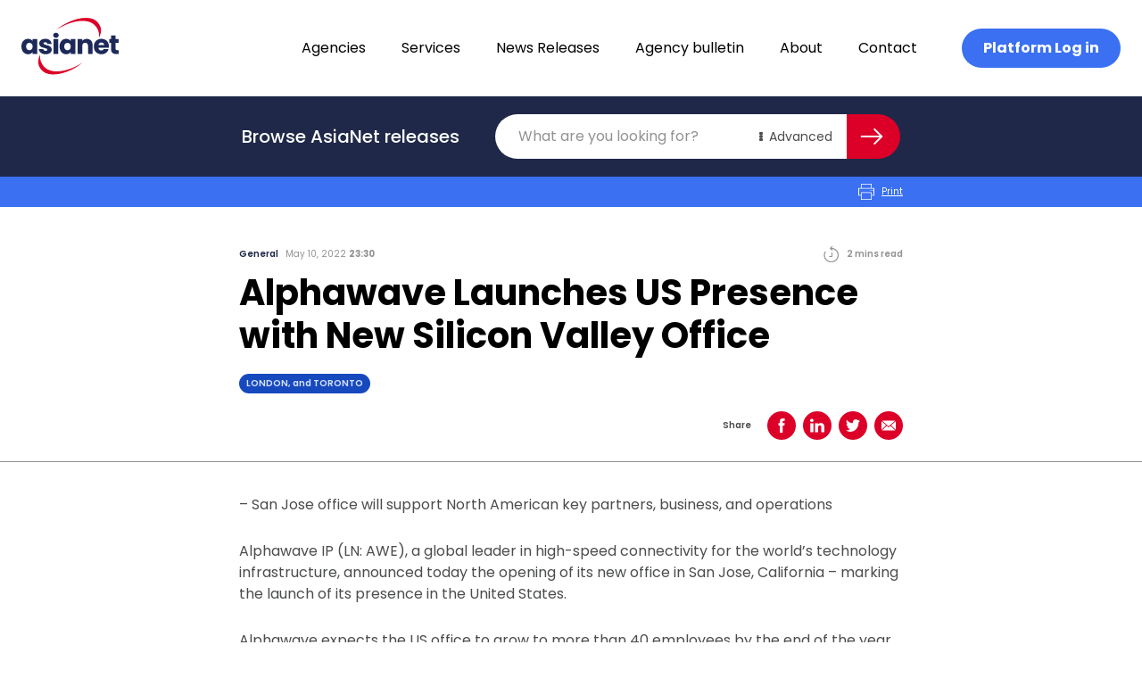

--- FILE ---
content_type: text/html; charset=UTF-8
request_url: https://asianetnews.net/news/alphawave-launches-us-presence-with-new-silicon-valley-office/
body_size: 26030
content:
<!doctype html>
<html lang="en-AU">
  <head>
    <meta charset="utf-8">
    <meta name="viewport" content="width=device-width, initial-scale=1">
    <link rel="apple-touch-icon" sizes="180x180" href="/favicon/apple-touch-icon.png">
    <link rel="icon" type="image/png" sizes="32x32" href="/favicon/favicon-32x32.png">
    <link rel="icon" type="image/png" sizes="16x16" href="/favicon/favicon-16x16.png">
    <link rel="manifest" href="/favicon/site.webmanifest">
    <link rel="mask-icon" href="/favicon/safari-pinned-tab.svg" color="#dc0028">
    <meta name="msapplication-TileColor" content="#b91d47">
    <meta name="theme-color" content="#ffffff">
    <!-- Google Tag Manager -->
    <script>(function(w,d,s,l,i){w[l]=w[l]||[];w[l].push({'gtm.start':
    new Date().getTime(),event:'gtm.js'});var f=d.getElementsByTagName(s)[0],
    j=d.createElement(s),dl=l!='dataLayer'?'&l='+l:'';j.async=true;j.src=
    'https://www.googletagmanager.com/gtm.js?id='+i+dl;f.parentNode.insertBefore(j,f);
    })(window,document,'script','dataLayer','GTM-P9P87P6');</script>
    <!-- End Google Tag Manager -->
    <meta name='robots' content='index, follow, max-image-preview:large, max-snippet:-1, max-video-preview:-1' />

	<!-- This site is optimized with the Yoast SEO plugin v20.2.1 - https://yoast.com/wordpress/plugins/seo/ -->
	<title>Alphawave Launches US Presence with New Silicon Valley Office | AsiaNet</title>
	<link rel="canonical" href="https://asianetnews.net/news/alphawave-launches-us-presence-with-new-silicon-valley-office/" />
	<meta property="og:locale" content="en_US" />
	<meta property="og:type" content="article" />
	<meta property="og:title" content="Alphawave Launches US Presence with New Silicon Valley Office | AsiaNet" />
	<meta property="og:description" content="&#8211; San Jose office will support North American key partners, business, and operations Alphawave IP (LN: AWE), a global leader in high-speed connectivity for the world&#8217;s technology infrastructure, announced today the opening of its new office in San Jose, California – marking the launch of its presence in the United States. Alphawave expects the US &hellip; Continued" />
	<meta property="og:url" content="https://asianetnews.net/news/alphawave-launches-us-presence-with-new-silicon-valley-office/" />
	<meta property="og:site_name" content="AsiaNet" />
	<meta property="article:modified_time" content="2023-04-08T13:27:02+00:00" />
	<meta property="og:image" content="https://asianetnews.net/app/uploads/2023/04/asianet-logo-opegraph.png" />
	<meta property="og:image:width" content="1200" />
	<meta property="og:image:height" content="630" />
	<meta property="og:image:type" content="image/png" />
	<meta name="twitter:card" content="summary_large_image" />
	<meta name="twitter:label1" content="Est. reading time" />
	<meta name="twitter:data1" content="2 minutes" />
	<script type="application/ld+json" class="yoast-schema-graph">{"@context":"https://schema.org","@graph":[{"@type":"WebPage","@id":"https://asianetnews.net/news/alphawave-launches-us-presence-with-new-silicon-valley-office/","url":"https://asianetnews.net/news/alphawave-launches-us-presence-with-new-silicon-valley-office/","name":"Alphawave Launches US Presence with New Silicon Valley Office | AsiaNet","isPartOf":{"@id":"https://asianetnews.net/#website"},"datePublished":"2022-05-10T12:30:00+00:00","dateModified":"2023-04-08T13:27:02+00:00","breadcrumb":{"@id":"https://asianetnews.net/news/alphawave-launches-us-presence-with-new-silicon-valley-office/#breadcrumb"},"inLanguage":"en-AU","potentialAction":[{"@type":"ReadAction","target":["https://asianetnews.net/news/alphawave-launches-us-presence-with-new-silicon-valley-office/"]}]},{"@type":"BreadcrumbList","@id":"https://asianetnews.net/news/alphawave-launches-us-presence-with-new-silicon-valley-office/#breadcrumb","itemListElement":[{"@type":"ListItem","position":1,"name":"Home","item":"https://asianetnews.net/"},{"@type":"ListItem","position":2,"name":"Alphawave Launches US Presence with New Silicon Valley Office"}]},{"@type":"WebSite","@id":"https://asianetnews.net/#website","url":"https://asianetnews.net/","name":"AsiaNet","description":"Asia&#039;s premier PR distribution network","publisher":{"@id":"https://asianetnews.net/#organization"},"potentialAction":[{"@type":"SearchAction","target":{"@type":"EntryPoint","urlTemplate":"https://asianetnews.net/?s={search_term_string}"},"query-input":"required name=search_term_string"}],"inLanguage":"en-AU"},{"@type":"Organization","@id":"https://asianetnews.net/#organization","name":"AsiaNet","url":"https://asianetnews.net/","logo":{"@type":"ImageObject","inLanguage":"en-AU","@id":"https://asianetnews.net/#/schema/logo/image/","url":"https://asianetnews.net/app/uploads/2023/04/asianet-logo-opegraph.png","contentUrl":"https://asianetnews.net/app/uploads/2023/04/asianet-logo-opegraph.png","width":1200,"height":630,"caption":"AsiaNet"},"image":{"@id":"https://asianetnews.net/#/schema/logo/image/"},"sameAs":["https://www.linkedin.com/company/asianetnews/"]}]}</script>
	<!-- / Yoast SEO plugin. -->


<script>
window._wpemojiSettings = {"baseUrl":"https:\/\/s.w.org\/images\/core\/emoji\/14.0.0\/72x72\/","ext":".png","svgUrl":"https:\/\/s.w.org\/images\/core\/emoji\/14.0.0\/svg\/","svgExt":".svg","source":{"concatemoji":"https:\/\/asianetnews.net\/wp\/wp-includes\/js\/wp-emoji-release.min.js?ver=6.1.1"}};
/*! This file is auto-generated */
!function(e,a,t){var n,r,o,i=a.createElement("canvas"),p=i.getContext&&i.getContext("2d");function s(e,t){var a=String.fromCharCode,e=(p.clearRect(0,0,i.width,i.height),p.fillText(a.apply(this,e),0,0),i.toDataURL());return p.clearRect(0,0,i.width,i.height),p.fillText(a.apply(this,t),0,0),e===i.toDataURL()}function c(e){var t=a.createElement("script");t.src=e,t.defer=t.type="text/javascript",a.getElementsByTagName("head")[0].appendChild(t)}for(o=Array("flag","emoji"),t.supports={everything:!0,everythingExceptFlag:!0},r=0;r<o.length;r++)t.supports[o[r]]=function(e){if(p&&p.fillText)switch(p.textBaseline="top",p.font="600 32px Arial",e){case"flag":return s([127987,65039,8205,9895,65039],[127987,65039,8203,9895,65039])?!1:!s([55356,56826,55356,56819],[55356,56826,8203,55356,56819])&&!s([55356,57332,56128,56423,56128,56418,56128,56421,56128,56430,56128,56423,56128,56447],[55356,57332,8203,56128,56423,8203,56128,56418,8203,56128,56421,8203,56128,56430,8203,56128,56423,8203,56128,56447]);case"emoji":return!s([129777,127995,8205,129778,127999],[129777,127995,8203,129778,127999])}return!1}(o[r]),t.supports.everything=t.supports.everything&&t.supports[o[r]],"flag"!==o[r]&&(t.supports.everythingExceptFlag=t.supports.everythingExceptFlag&&t.supports[o[r]]);t.supports.everythingExceptFlag=t.supports.everythingExceptFlag&&!t.supports.flag,t.DOMReady=!1,t.readyCallback=function(){t.DOMReady=!0},t.supports.everything||(n=function(){t.readyCallback()},a.addEventListener?(a.addEventListener("DOMContentLoaded",n,!1),e.addEventListener("load",n,!1)):(e.attachEvent("onload",n),a.attachEvent("onreadystatechange",function(){"complete"===a.readyState&&t.readyCallback()})),(e=t.source||{}).concatemoji?c(e.concatemoji):e.wpemoji&&e.twemoji&&(c(e.twemoji),c(e.wpemoji)))}(window,document,window._wpemojiSettings);
</script>
<style>
img.wp-smiley,
img.emoji {
	display: inline !important;
	border: none !important;
	box-shadow: none !important;
	height: 1em !important;
	width: 1em !important;
	margin: 0 0.07em !important;
	vertical-align: -0.1em !important;
	background: none !important;
	padding: 0 !important;
}
</style>
	<link rel='stylesheet' id='wp-block-library-css' href='https://asianetnews.net/wp/wp-includes/css/dist/block-library/style.min.css?ver=6.1.1' media='all' />
<style id='global-styles-inline-css'>
body{--wp--preset--color--black: #000000;--wp--preset--color--cyan-bluish-gray: #abb8c3;--wp--preset--color--white: #fff;--wp--preset--color--pale-pink: #f78da7;--wp--preset--color--vivid-red: #cf2e2e;--wp--preset--color--luminous-vivid-orange: #ff6900;--wp--preset--color--luminous-vivid-amber: #fcb900;--wp--preset--color--light-green-cyan: #7bdcb5;--wp--preset--color--vivid-green-cyan: #00d084;--wp--preset--color--pale-cyan-blue: #8ed1fc;--wp--preset--color--vivid-cyan-blue: #0693e3;--wp--preset--color--vivid-purple: #9b51e0;--wp--preset--color--inherit: inherit;--wp--preset--color--current: currentcolor;--wp--preset--color--transparent: transparent;--wp--preset--color--black-default: #000000;--wp--preset--color--black-gunmetal: #4b4c4e;--wp--preset--color--slate-50: #f8fafc;--wp--preset--color--slate-100: #f1f5f9;--wp--preset--color--slate-200: #e2e8f0;--wp--preset--color--slate-300: #cbd5e1;--wp--preset--color--slate-400: #94a3b8;--wp--preset--color--slate-500: #64748b;--wp--preset--color--slate-600: #475569;--wp--preset--color--slate-700: #334155;--wp--preset--color--slate-800: #1e293b;--wp--preset--color--slate-900: #0f172a;--wp--preset--color--gray-50: #f9fafb;--wp--preset--color--gray-100: #f3f4f6;--wp--preset--color--gray-200: #e5e7eb;--wp--preset--color--gray-300: #d1d5db;--wp--preset--color--gray-400: #9ca3af;--wp--preset--color--gray-500: #6b7280;--wp--preset--color--gray-600: #4b5563;--wp--preset--color--gray-700: #374151;--wp--preset--color--gray-800: #1f2937;--wp--preset--color--gray-900: #111827;--wp--preset--color--zinc-50: #fafafa;--wp--preset--color--zinc-100: #f4f4f5;--wp--preset--color--zinc-200: #e4e4e7;--wp--preset--color--zinc-300: #d4d4d8;--wp--preset--color--zinc-400: #a1a1aa;--wp--preset--color--zinc-500: #71717a;--wp--preset--color--zinc-600: #52525b;--wp--preset--color--zinc-700: #3f3f46;--wp--preset--color--zinc-800: #27272a;--wp--preset--color--zinc-900: #18181b;--wp--preset--color--neutral-50: #fafafa;--wp--preset--color--neutral-100: #f5f5f5;--wp--preset--color--neutral-200: #e5e5e5;--wp--preset--color--neutral-300: #d4d4d4;--wp--preset--color--neutral-400: #a3a3a3;--wp--preset--color--neutral-500: #737373;--wp--preset--color--neutral-600: #525252;--wp--preset--color--neutral-700: #404040;--wp--preset--color--neutral-800: #262626;--wp--preset--color--neutral-900: #171717;--wp--preset--color--stone-50: #fafaf9;--wp--preset--color--stone-100: #f5f5f4;--wp--preset--color--stone-200: #e7e5e4;--wp--preset--color--stone-300: #d6d3d1;--wp--preset--color--stone-400: #a8a29e;--wp--preset--color--stone-500: #78716c;--wp--preset--color--stone-600: #57534e;--wp--preset--color--stone-700: #44403c;--wp--preset--color--stone-800: #292524;--wp--preset--color--stone-900: #1c1917;--wp--preset--color--red-50: #fef2f2;--wp--preset--color--red-100: #fee2e2;--wp--preset--color--red-200: #fecaca;--wp--preset--color--red-300: #fca5a5;--wp--preset--color--red-400: #f87171;--wp--preset--color--red-500: #ef4444;--wp--preset--color--red-600: #dc2626;--wp--preset--color--red-700: #b91c1c;--wp--preset--color--red-800: #991b1b;--wp--preset--color--red-900: #7f1d1d;--wp--preset--color--red-default: #dc0028;--wp--preset--color--red-ncs: #bf1e2e;--wp--preset--color--orange-50: #fff7ed;--wp--preset--color--orange-100: #ffedd5;--wp--preset--color--orange-200: #fed7aa;--wp--preset--color--orange-300: #fdba74;--wp--preset--color--orange-400: #fb923c;--wp--preset--color--orange-500: #f97316;--wp--preset--color--orange-600: #ea580c;--wp--preset--color--orange-700: #c2410c;--wp--preset--color--orange-800: #9a3412;--wp--preset--color--orange-900: #7c2d12;--wp--preset--color--amber-50: #fffbeb;--wp--preset--color--amber-100: #fef3c7;--wp--preset--color--amber-200: #fde68a;--wp--preset--color--amber-300: #fcd34d;--wp--preset--color--amber-400: #fbbf24;--wp--preset--color--amber-500: #f59e0b;--wp--preset--color--amber-600: #d97706;--wp--preset--color--amber-700: #b45309;--wp--preset--color--amber-800: #92400e;--wp--preset--color--amber-900: #78350f;--wp--preset--color--yellow-50: #fefce8;--wp--preset--color--yellow-100: #fef9c3;--wp--preset--color--yellow-200: #fef08a;--wp--preset--color--yellow-300: #fde047;--wp--preset--color--yellow-400: #facc15;--wp--preset--color--yellow-500: #eab308;--wp--preset--color--yellow-600: #ca8a04;--wp--preset--color--yellow-700: #a16207;--wp--preset--color--yellow-800: #854d0e;--wp--preset--color--yellow-900: #713f12;--wp--preset--color--lime-50: #f7fee7;--wp--preset--color--lime-100: #ecfccb;--wp--preset--color--lime-200: #d9f99d;--wp--preset--color--lime-300: #bef264;--wp--preset--color--lime-400: #a3e635;--wp--preset--color--lime-500: #84cc16;--wp--preset--color--lime-600: #65a30d;--wp--preset--color--lime-700: #4d7c0f;--wp--preset--color--lime-800: #3f6212;--wp--preset--color--lime-900: #365314;--wp--preset--color--green-50: #f0fdf4;--wp--preset--color--green-100: #dcfce7;--wp--preset--color--green-200: #bbf7d0;--wp--preset--color--green-300: #86efac;--wp--preset--color--green-400: #4ade80;--wp--preset--color--green-500: #22c55e;--wp--preset--color--green-600: #16a34a;--wp--preset--color--green-700: #15803d;--wp--preset--color--green-800: #166534;--wp--preset--color--green-900: #14532d;--wp--preset--color--emerald-50: #ecfdf5;--wp--preset--color--emerald-100: #d1fae5;--wp--preset--color--emerald-200: #a7f3d0;--wp--preset--color--emerald-300: #6ee7b7;--wp--preset--color--emerald-400: #34d399;--wp--preset--color--emerald-500: #10b981;--wp--preset--color--emerald-600: #059669;--wp--preset--color--emerald-700: #047857;--wp--preset--color--emerald-800: #065f46;--wp--preset--color--emerald-900: #064e3b;--wp--preset--color--teal-50: #f0fdfa;--wp--preset--color--teal-100: #ccfbf1;--wp--preset--color--teal-200: #99f6e4;--wp--preset--color--teal-300: #5eead4;--wp--preset--color--teal-400: #2dd4bf;--wp--preset--color--teal-500: #14b8a6;--wp--preset--color--teal-600: #0d9488;--wp--preset--color--teal-700: #0f766e;--wp--preset--color--teal-800: #115e59;--wp--preset--color--teal-900: #134e4a;--wp--preset--color--cyan-50: #ecfeff;--wp--preset--color--cyan-100: #cffafe;--wp--preset--color--cyan-200: #a5f3fc;--wp--preset--color--cyan-300: #67e8f9;--wp--preset--color--cyan-400: #22d3ee;--wp--preset--color--cyan-500: #06b6d4;--wp--preset--color--cyan-600: #0891b2;--wp--preset--color--cyan-700: #0e7490;--wp--preset--color--cyan-800: #155e75;--wp--preset--color--cyan-900: #164e63;--wp--preset--color--sky-50: #f0f9ff;--wp--preset--color--sky-100: #e0f2fe;--wp--preset--color--sky-200: #bae6fd;--wp--preset--color--sky-300: #7dd3fc;--wp--preset--color--sky-400: #38bdf8;--wp--preset--color--sky-500: #0ea5e9;--wp--preset--color--sky-600: #0284c7;--wp--preset--color--sky-700: #0369a1;--wp--preset--color--sky-800: #075985;--wp--preset--color--sky-900: #0c4a6e;--wp--preset--color--blue-50: #eff6ff;--wp--preset--color--blue-100: #dbeafe;--wp--preset--color--blue-200: #bfdbfe;--wp--preset--color--blue-300: #93c5fd;--wp--preset--color--blue-400: #60a5fa;--wp--preset--color--blue-500: #3b82f6;--wp--preset--color--blue-600: #2563eb;--wp--preset--color--blue-700: #1d4ed8;--wp--preset--color--blue-800: #1e40af;--wp--preset--color--blue-900: #1e3a8a;--wp--preset--color--blue-default: #3a70f1;--wp--preset--color--blue-navy: #1f2848;--wp--preset--color--blue-absolute: #1749be;--wp--preset--color--blue-space: #1c2959;--wp--preset--color--blue-lavender: #d4e1ff;--wp--preset--color--indigo-50: #eef2ff;--wp--preset--color--indigo-100: #e0e7ff;--wp--preset--color--indigo-200: #c7d2fe;--wp--preset--color--indigo-300: #a5b4fc;--wp--preset--color--indigo-400: #818cf8;--wp--preset--color--indigo-500: #6366f1;--wp--preset--color--indigo-600: #4f46e5;--wp--preset--color--indigo-700: #4338ca;--wp--preset--color--indigo-800: #3730a3;--wp--preset--color--indigo-900: #312e81;--wp--preset--color--violet-50: #f5f3ff;--wp--preset--color--violet-100: #ede9fe;--wp--preset--color--violet-200: #ddd6fe;--wp--preset--color--violet-300: #c4b5fd;--wp--preset--color--violet-400: #a78bfa;--wp--preset--color--violet-500: #8b5cf6;--wp--preset--color--violet-600: #7c3aed;--wp--preset--color--violet-700: #6d28d9;--wp--preset--color--violet-800: #5b21b6;--wp--preset--color--violet-900: #4c1d95;--wp--preset--color--purple-50: #faf5ff;--wp--preset--color--purple-100: #f3e8ff;--wp--preset--color--purple-200: #e9d5ff;--wp--preset--color--purple-300: #d8b4fe;--wp--preset--color--purple-400: #c084fc;--wp--preset--color--purple-500: #a855f7;--wp--preset--color--purple-600: #9333ea;--wp--preset--color--purple-700: #7e22ce;--wp--preset--color--purple-800: #6b21a8;--wp--preset--color--purple-900: #581c87;--wp--preset--color--fuchsia-50: #fdf4ff;--wp--preset--color--fuchsia-100: #fae8ff;--wp--preset--color--fuchsia-200: #f5d0fe;--wp--preset--color--fuchsia-300: #f0abfc;--wp--preset--color--fuchsia-400: #e879f9;--wp--preset--color--fuchsia-500: #d946ef;--wp--preset--color--fuchsia-600: #c026d3;--wp--preset--color--fuchsia-700: #a21caf;--wp--preset--color--fuchsia-800: #86198f;--wp--preset--color--fuchsia-900: #701a75;--wp--preset--color--pink-50: #fdf2f8;--wp--preset--color--pink-100: #fce7f3;--wp--preset--color--pink-200: #fbcfe8;--wp--preset--color--pink-300: #f9a8d4;--wp--preset--color--pink-400: #f472b6;--wp--preset--color--pink-500: #ec4899;--wp--preset--color--pink-600: #db2777;--wp--preset--color--pink-700: #be185d;--wp--preset--color--pink-800: #9d174d;--wp--preset--color--pink-900: #831843;--wp--preset--color--rose-50: #fff1f2;--wp--preset--color--rose-100: #ffe4e6;--wp--preset--color--rose-200: #fecdd3;--wp--preset--color--rose-300: #fda4af;--wp--preset--color--rose-400: #fb7185;--wp--preset--color--rose-500: #f43f5e;--wp--preset--color--rose-600: #e11d48;--wp--preset--color--rose-700: #be123c;--wp--preset--color--rose-800: #9f1239;--wp--preset--color--rose-900: #881337;--wp--preset--color--grey-default: #929292;--wp--preset--color--grey-smoke: #f5f5f5;--wp--preset--color--grey-spanish: #929292;--wp--preset--color--grey-platinum: #eaeaea;--wp--preset--color--grey-silver: #c0c0c0;--wp--preset--gradient--vivid-cyan-blue-to-vivid-purple: linear-gradient(135deg,rgba(6,147,227,1) 0%,rgb(155,81,224) 100%);--wp--preset--gradient--light-green-cyan-to-vivid-green-cyan: linear-gradient(135deg,rgb(122,220,180) 0%,rgb(0,208,130) 100%);--wp--preset--gradient--luminous-vivid-amber-to-luminous-vivid-orange: linear-gradient(135deg,rgba(252,185,0,1) 0%,rgba(255,105,0,1) 100%);--wp--preset--gradient--luminous-vivid-orange-to-vivid-red: linear-gradient(135deg,rgba(255,105,0,1) 0%,rgb(207,46,46) 100%);--wp--preset--gradient--very-light-gray-to-cyan-bluish-gray: linear-gradient(135deg,rgb(238,238,238) 0%,rgb(169,184,195) 100%);--wp--preset--gradient--cool-to-warm-spectrum: linear-gradient(135deg,rgb(74,234,220) 0%,rgb(151,120,209) 20%,rgb(207,42,186) 40%,rgb(238,44,130) 60%,rgb(251,105,98) 80%,rgb(254,248,76) 100%);--wp--preset--gradient--blush-light-purple: linear-gradient(135deg,rgb(255,206,236) 0%,rgb(152,150,240) 100%);--wp--preset--gradient--blush-bordeaux: linear-gradient(135deg,rgb(254,205,165) 0%,rgb(254,45,45) 50%,rgb(107,0,62) 100%);--wp--preset--gradient--luminous-dusk: linear-gradient(135deg,rgb(255,203,112) 0%,rgb(199,81,192) 50%,rgb(65,88,208) 100%);--wp--preset--gradient--pale-ocean: linear-gradient(135deg,rgb(255,245,203) 0%,rgb(182,227,212) 50%,rgb(51,167,181) 100%);--wp--preset--gradient--electric-grass: linear-gradient(135deg,rgb(202,248,128) 0%,rgb(113,206,126) 100%);--wp--preset--gradient--midnight: linear-gradient(135deg,rgb(2,3,129) 0%,rgb(40,116,252) 100%);--wp--preset--duotone--dark-grayscale: url('#wp-duotone-dark-grayscale');--wp--preset--duotone--grayscale: url('#wp-duotone-grayscale');--wp--preset--duotone--purple-yellow: url('#wp-duotone-purple-yellow');--wp--preset--duotone--blue-red: url('#wp-duotone-blue-red');--wp--preset--duotone--midnight: url('#wp-duotone-midnight');--wp--preset--duotone--magenta-yellow: url('#wp-duotone-magenta-yellow');--wp--preset--duotone--purple-green: url('#wp-duotone-purple-green');--wp--preset--duotone--blue-orange: url('#wp-duotone-blue-orange');--wp--preset--font-size--small: 13px;--wp--preset--font-size--medium: 20px;--wp--preset--font-size--large: 36px;--wp--preset--font-size--x-large: 42px;--wp--preset--font-size--xs: 0.75rem;--wp--preset--font-size--sm: 0.875rem;--wp--preset--font-size--base: 1rem;--wp--preset--font-size--lg: 1.125rem;--wp--preset--font-size--xl: 1.25rem;--wp--preset--font-size--2-xl: 1.5rem;--wp--preset--font-size--3-xl: 1.875rem;--wp--preset--font-size--4-xl: 2.25rem;--wp--preset--font-size--5-xl: 3rem;--wp--preset--font-size--6-xl: 3.75rem;--wp--preset--font-size--7-xl: 4.5rem;--wp--preset--font-size--8-xl: 6rem;--wp--preset--font-size--9-xl: 8rem;--wp--preset--font-size--h-1: 4.25rem;--wp--preset--font-size--h-2: 2.5rem;--wp--preset--font-size--h-3: 1.25rem;--wp--preset--font-size--b-1: 1rem;--wp--preset--font-size--b-2: 0.875rem;--wp--preset--font-size--b-3: 0.625rem;--wp--preset--font-family--body: Poppins,sans-serif;--wp--preset--spacing--20: 0.44rem;--wp--preset--spacing--30: 0.67rem;--wp--preset--spacing--40: 1rem;--wp--preset--spacing--50: 1.5rem;--wp--preset--spacing--60: 2.25rem;--wp--preset--spacing--70: 3.38rem;--wp--preset--spacing--80: 5.06rem;}body { margin: 0; }.wp-site-blocks > .alignleft { float: left; margin-right: 2em; }.wp-site-blocks > .alignright { float: right; margin-left: 2em; }.wp-site-blocks > .aligncenter { justify-content: center; margin-left: auto; margin-right: auto; }:where(.is-layout-flex){gap: 0.5em;}body .is-layout-flow > .alignleft{float: left;margin-inline-start: 0;margin-inline-end: 2em;}body .is-layout-flow > .alignright{float: right;margin-inline-start: 2em;margin-inline-end: 0;}body .is-layout-flow > .aligncenter{margin-left: auto !important;margin-right: auto !important;}body .is-layout-constrained > .alignleft{float: left;margin-inline-start: 0;margin-inline-end: 2em;}body .is-layout-constrained > .alignright{float: right;margin-inline-start: 2em;margin-inline-end: 0;}body .is-layout-constrained > .aligncenter{margin-left: auto !important;margin-right: auto !important;}body .is-layout-constrained > :where(:not(.alignleft):not(.alignright):not(.alignfull)){max-width: var(--wp--style--global--content-size);margin-left: auto !important;margin-right: auto !important;}body .is-layout-constrained > .alignwide{max-width: var(--wp--style--global--wide-size);}body .is-layout-flex{display: flex;}body .is-layout-flex{flex-wrap: wrap;align-items: center;}body .is-layout-flex > *{margin: 0;}body{padding-top: 0px;padding-right: 0px;padding-bottom: 0px;padding-left: 0px;}a:where(:not(.wp-element-button)){text-decoration: underline;}.wp-element-button, .wp-block-button__link{background-color: #32373c;border-width: 0;color: #fff;font-family: inherit;font-size: inherit;line-height: inherit;padding: calc(0.667em + 2px) calc(1.333em + 2px);text-decoration: none;}.has-black-color{color: var(--wp--preset--color--black) !important;}.has-cyan-bluish-gray-color{color: var(--wp--preset--color--cyan-bluish-gray) !important;}.has-white-color{color: var(--wp--preset--color--white) !important;}.has-pale-pink-color{color: var(--wp--preset--color--pale-pink) !important;}.has-vivid-red-color{color: var(--wp--preset--color--vivid-red) !important;}.has-luminous-vivid-orange-color{color: var(--wp--preset--color--luminous-vivid-orange) !important;}.has-luminous-vivid-amber-color{color: var(--wp--preset--color--luminous-vivid-amber) !important;}.has-light-green-cyan-color{color: var(--wp--preset--color--light-green-cyan) !important;}.has-vivid-green-cyan-color{color: var(--wp--preset--color--vivid-green-cyan) !important;}.has-pale-cyan-blue-color{color: var(--wp--preset--color--pale-cyan-blue) !important;}.has-vivid-cyan-blue-color{color: var(--wp--preset--color--vivid-cyan-blue) !important;}.has-vivid-purple-color{color: var(--wp--preset--color--vivid-purple) !important;}.has-inherit-color{color: var(--wp--preset--color--inherit) !important;}.has-current-color{color: var(--wp--preset--color--current) !important;}.has-transparent-color{color: var(--wp--preset--color--transparent) !important;}.has-black-default-color{color: var(--wp--preset--color--black-default) !important;}.has-black-gunmetal-color{color: var(--wp--preset--color--black-gunmetal) !important;}.has-slate-50-color{color: var(--wp--preset--color--slate-50) !important;}.has-slate-100-color{color: var(--wp--preset--color--slate-100) !important;}.has-slate-200-color{color: var(--wp--preset--color--slate-200) !important;}.has-slate-300-color{color: var(--wp--preset--color--slate-300) !important;}.has-slate-400-color{color: var(--wp--preset--color--slate-400) !important;}.has-slate-500-color{color: var(--wp--preset--color--slate-500) !important;}.has-slate-600-color{color: var(--wp--preset--color--slate-600) !important;}.has-slate-700-color{color: var(--wp--preset--color--slate-700) !important;}.has-slate-800-color{color: var(--wp--preset--color--slate-800) !important;}.has-slate-900-color{color: var(--wp--preset--color--slate-900) !important;}.has-gray-50-color{color: var(--wp--preset--color--gray-50) !important;}.has-gray-100-color{color: var(--wp--preset--color--gray-100) !important;}.has-gray-200-color{color: var(--wp--preset--color--gray-200) !important;}.has-gray-300-color{color: var(--wp--preset--color--gray-300) !important;}.has-gray-400-color{color: var(--wp--preset--color--gray-400) !important;}.has-gray-500-color{color: var(--wp--preset--color--gray-500) !important;}.has-gray-600-color{color: var(--wp--preset--color--gray-600) !important;}.has-gray-700-color{color: var(--wp--preset--color--gray-700) !important;}.has-gray-800-color{color: var(--wp--preset--color--gray-800) !important;}.has-gray-900-color{color: var(--wp--preset--color--gray-900) !important;}.has-zinc-50-color{color: var(--wp--preset--color--zinc-50) !important;}.has-zinc-100-color{color: var(--wp--preset--color--zinc-100) !important;}.has-zinc-200-color{color: var(--wp--preset--color--zinc-200) !important;}.has-zinc-300-color{color: var(--wp--preset--color--zinc-300) !important;}.has-zinc-400-color{color: var(--wp--preset--color--zinc-400) !important;}.has-zinc-500-color{color: var(--wp--preset--color--zinc-500) !important;}.has-zinc-600-color{color: var(--wp--preset--color--zinc-600) !important;}.has-zinc-700-color{color: var(--wp--preset--color--zinc-700) !important;}.has-zinc-800-color{color: var(--wp--preset--color--zinc-800) !important;}.has-zinc-900-color{color: var(--wp--preset--color--zinc-900) !important;}.has-neutral-50-color{color: var(--wp--preset--color--neutral-50) !important;}.has-neutral-100-color{color: var(--wp--preset--color--neutral-100) !important;}.has-neutral-200-color{color: var(--wp--preset--color--neutral-200) !important;}.has-neutral-300-color{color: var(--wp--preset--color--neutral-300) !important;}.has-neutral-400-color{color: var(--wp--preset--color--neutral-400) !important;}.has-neutral-500-color{color: var(--wp--preset--color--neutral-500) !important;}.has-neutral-600-color{color: var(--wp--preset--color--neutral-600) !important;}.has-neutral-700-color{color: var(--wp--preset--color--neutral-700) !important;}.has-neutral-800-color{color: var(--wp--preset--color--neutral-800) !important;}.has-neutral-900-color{color: var(--wp--preset--color--neutral-900) !important;}.has-stone-50-color{color: var(--wp--preset--color--stone-50) !important;}.has-stone-100-color{color: var(--wp--preset--color--stone-100) !important;}.has-stone-200-color{color: var(--wp--preset--color--stone-200) !important;}.has-stone-300-color{color: var(--wp--preset--color--stone-300) !important;}.has-stone-400-color{color: var(--wp--preset--color--stone-400) !important;}.has-stone-500-color{color: var(--wp--preset--color--stone-500) !important;}.has-stone-600-color{color: var(--wp--preset--color--stone-600) !important;}.has-stone-700-color{color: var(--wp--preset--color--stone-700) !important;}.has-stone-800-color{color: var(--wp--preset--color--stone-800) !important;}.has-stone-900-color{color: var(--wp--preset--color--stone-900) !important;}.has-red-50-color{color: var(--wp--preset--color--red-50) !important;}.has-red-100-color{color: var(--wp--preset--color--red-100) !important;}.has-red-200-color{color: var(--wp--preset--color--red-200) !important;}.has-red-300-color{color: var(--wp--preset--color--red-300) !important;}.has-red-400-color{color: var(--wp--preset--color--red-400) !important;}.has-red-500-color{color: var(--wp--preset--color--red-500) !important;}.has-red-600-color{color: var(--wp--preset--color--red-600) !important;}.has-red-700-color{color: var(--wp--preset--color--red-700) !important;}.has-red-800-color{color: var(--wp--preset--color--red-800) !important;}.has-red-900-color{color: var(--wp--preset--color--red-900) !important;}.has-red-default-color{color: var(--wp--preset--color--red-default) !important;}.has-red-ncs-color{color: var(--wp--preset--color--red-ncs) !important;}.has-orange-50-color{color: var(--wp--preset--color--orange-50) !important;}.has-orange-100-color{color: var(--wp--preset--color--orange-100) !important;}.has-orange-200-color{color: var(--wp--preset--color--orange-200) !important;}.has-orange-300-color{color: var(--wp--preset--color--orange-300) !important;}.has-orange-400-color{color: var(--wp--preset--color--orange-400) !important;}.has-orange-500-color{color: var(--wp--preset--color--orange-500) !important;}.has-orange-600-color{color: var(--wp--preset--color--orange-600) !important;}.has-orange-700-color{color: var(--wp--preset--color--orange-700) !important;}.has-orange-800-color{color: var(--wp--preset--color--orange-800) !important;}.has-orange-900-color{color: var(--wp--preset--color--orange-900) !important;}.has-amber-50-color{color: var(--wp--preset--color--amber-50) !important;}.has-amber-100-color{color: var(--wp--preset--color--amber-100) !important;}.has-amber-200-color{color: var(--wp--preset--color--amber-200) !important;}.has-amber-300-color{color: var(--wp--preset--color--amber-300) !important;}.has-amber-400-color{color: var(--wp--preset--color--amber-400) !important;}.has-amber-500-color{color: var(--wp--preset--color--amber-500) !important;}.has-amber-600-color{color: var(--wp--preset--color--amber-600) !important;}.has-amber-700-color{color: var(--wp--preset--color--amber-700) !important;}.has-amber-800-color{color: var(--wp--preset--color--amber-800) !important;}.has-amber-900-color{color: var(--wp--preset--color--amber-900) !important;}.has-yellow-50-color{color: var(--wp--preset--color--yellow-50) !important;}.has-yellow-100-color{color: var(--wp--preset--color--yellow-100) !important;}.has-yellow-200-color{color: var(--wp--preset--color--yellow-200) !important;}.has-yellow-300-color{color: var(--wp--preset--color--yellow-300) !important;}.has-yellow-400-color{color: var(--wp--preset--color--yellow-400) !important;}.has-yellow-500-color{color: var(--wp--preset--color--yellow-500) !important;}.has-yellow-600-color{color: var(--wp--preset--color--yellow-600) !important;}.has-yellow-700-color{color: var(--wp--preset--color--yellow-700) !important;}.has-yellow-800-color{color: var(--wp--preset--color--yellow-800) !important;}.has-yellow-900-color{color: var(--wp--preset--color--yellow-900) !important;}.has-lime-50-color{color: var(--wp--preset--color--lime-50) !important;}.has-lime-100-color{color: var(--wp--preset--color--lime-100) !important;}.has-lime-200-color{color: var(--wp--preset--color--lime-200) !important;}.has-lime-300-color{color: var(--wp--preset--color--lime-300) !important;}.has-lime-400-color{color: var(--wp--preset--color--lime-400) !important;}.has-lime-500-color{color: var(--wp--preset--color--lime-500) !important;}.has-lime-600-color{color: var(--wp--preset--color--lime-600) !important;}.has-lime-700-color{color: var(--wp--preset--color--lime-700) !important;}.has-lime-800-color{color: var(--wp--preset--color--lime-800) !important;}.has-lime-900-color{color: var(--wp--preset--color--lime-900) !important;}.has-green-50-color{color: var(--wp--preset--color--green-50) !important;}.has-green-100-color{color: var(--wp--preset--color--green-100) !important;}.has-green-200-color{color: var(--wp--preset--color--green-200) !important;}.has-green-300-color{color: var(--wp--preset--color--green-300) !important;}.has-green-400-color{color: var(--wp--preset--color--green-400) !important;}.has-green-500-color{color: var(--wp--preset--color--green-500) !important;}.has-green-600-color{color: var(--wp--preset--color--green-600) !important;}.has-green-700-color{color: var(--wp--preset--color--green-700) !important;}.has-green-800-color{color: var(--wp--preset--color--green-800) !important;}.has-green-900-color{color: var(--wp--preset--color--green-900) !important;}.has-emerald-50-color{color: var(--wp--preset--color--emerald-50) !important;}.has-emerald-100-color{color: var(--wp--preset--color--emerald-100) !important;}.has-emerald-200-color{color: var(--wp--preset--color--emerald-200) !important;}.has-emerald-300-color{color: var(--wp--preset--color--emerald-300) !important;}.has-emerald-400-color{color: var(--wp--preset--color--emerald-400) !important;}.has-emerald-500-color{color: var(--wp--preset--color--emerald-500) !important;}.has-emerald-600-color{color: var(--wp--preset--color--emerald-600) !important;}.has-emerald-700-color{color: var(--wp--preset--color--emerald-700) !important;}.has-emerald-800-color{color: var(--wp--preset--color--emerald-800) !important;}.has-emerald-900-color{color: var(--wp--preset--color--emerald-900) !important;}.has-teal-50-color{color: var(--wp--preset--color--teal-50) !important;}.has-teal-100-color{color: var(--wp--preset--color--teal-100) !important;}.has-teal-200-color{color: var(--wp--preset--color--teal-200) !important;}.has-teal-300-color{color: var(--wp--preset--color--teal-300) !important;}.has-teal-400-color{color: var(--wp--preset--color--teal-400) !important;}.has-teal-500-color{color: var(--wp--preset--color--teal-500) !important;}.has-teal-600-color{color: var(--wp--preset--color--teal-600) !important;}.has-teal-700-color{color: var(--wp--preset--color--teal-700) !important;}.has-teal-800-color{color: var(--wp--preset--color--teal-800) !important;}.has-teal-900-color{color: var(--wp--preset--color--teal-900) !important;}.has-cyan-50-color{color: var(--wp--preset--color--cyan-50) !important;}.has-cyan-100-color{color: var(--wp--preset--color--cyan-100) !important;}.has-cyan-200-color{color: var(--wp--preset--color--cyan-200) !important;}.has-cyan-300-color{color: var(--wp--preset--color--cyan-300) !important;}.has-cyan-400-color{color: var(--wp--preset--color--cyan-400) !important;}.has-cyan-500-color{color: var(--wp--preset--color--cyan-500) !important;}.has-cyan-600-color{color: var(--wp--preset--color--cyan-600) !important;}.has-cyan-700-color{color: var(--wp--preset--color--cyan-700) !important;}.has-cyan-800-color{color: var(--wp--preset--color--cyan-800) !important;}.has-cyan-900-color{color: var(--wp--preset--color--cyan-900) !important;}.has-sky-50-color{color: var(--wp--preset--color--sky-50) !important;}.has-sky-100-color{color: var(--wp--preset--color--sky-100) !important;}.has-sky-200-color{color: var(--wp--preset--color--sky-200) !important;}.has-sky-300-color{color: var(--wp--preset--color--sky-300) !important;}.has-sky-400-color{color: var(--wp--preset--color--sky-400) !important;}.has-sky-500-color{color: var(--wp--preset--color--sky-500) !important;}.has-sky-600-color{color: var(--wp--preset--color--sky-600) !important;}.has-sky-700-color{color: var(--wp--preset--color--sky-700) !important;}.has-sky-800-color{color: var(--wp--preset--color--sky-800) !important;}.has-sky-900-color{color: var(--wp--preset--color--sky-900) !important;}.has-blue-50-color{color: var(--wp--preset--color--blue-50) !important;}.has-blue-100-color{color: var(--wp--preset--color--blue-100) !important;}.has-blue-200-color{color: var(--wp--preset--color--blue-200) !important;}.has-blue-300-color{color: var(--wp--preset--color--blue-300) !important;}.has-blue-400-color{color: var(--wp--preset--color--blue-400) !important;}.has-blue-500-color{color: var(--wp--preset--color--blue-500) !important;}.has-blue-600-color{color: var(--wp--preset--color--blue-600) !important;}.has-blue-700-color{color: var(--wp--preset--color--blue-700) !important;}.has-blue-800-color{color: var(--wp--preset--color--blue-800) !important;}.has-blue-900-color{color: var(--wp--preset--color--blue-900) !important;}.has-blue-default-color{color: var(--wp--preset--color--blue-default) !important;}.has-blue-navy-color{color: var(--wp--preset--color--blue-navy) !important;}.has-blue-absolute-color{color: var(--wp--preset--color--blue-absolute) !important;}.has-blue-space-color{color: var(--wp--preset--color--blue-space) !important;}.has-blue-lavender-color{color: var(--wp--preset--color--blue-lavender) !important;}.has-indigo-50-color{color: var(--wp--preset--color--indigo-50) !important;}.has-indigo-100-color{color: var(--wp--preset--color--indigo-100) !important;}.has-indigo-200-color{color: var(--wp--preset--color--indigo-200) !important;}.has-indigo-300-color{color: var(--wp--preset--color--indigo-300) !important;}.has-indigo-400-color{color: var(--wp--preset--color--indigo-400) !important;}.has-indigo-500-color{color: var(--wp--preset--color--indigo-500) !important;}.has-indigo-600-color{color: var(--wp--preset--color--indigo-600) !important;}.has-indigo-700-color{color: var(--wp--preset--color--indigo-700) !important;}.has-indigo-800-color{color: var(--wp--preset--color--indigo-800) !important;}.has-indigo-900-color{color: var(--wp--preset--color--indigo-900) !important;}.has-violet-50-color{color: var(--wp--preset--color--violet-50) !important;}.has-violet-100-color{color: var(--wp--preset--color--violet-100) !important;}.has-violet-200-color{color: var(--wp--preset--color--violet-200) !important;}.has-violet-300-color{color: var(--wp--preset--color--violet-300) !important;}.has-violet-400-color{color: var(--wp--preset--color--violet-400) !important;}.has-violet-500-color{color: var(--wp--preset--color--violet-500) !important;}.has-violet-600-color{color: var(--wp--preset--color--violet-600) !important;}.has-violet-700-color{color: var(--wp--preset--color--violet-700) !important;}.has-violet-800-color{color: var(--wp--preset--color--violet-800) !important;}.has-violet-900-color{color: var(--wp--preset--color--violet-900) !important;}.has-purple-50-color{color: var(--wp--preset--color--purple-50) !important;}.has-purple-100-color{color: var(--wp--preset--color--purple-100) !important;}.has-purple-200-color{color: var(--wp--preset--color--purple-200) !important;}.has-purple-300-color{color: var(--wp--preset--color--purple-300) !important;}.has-purple-400-color{color: var(--wp--preset--color--purple-400) !important;}.has-purple-500-color{color: var(--wp--preset--color--purple-500) !important;}.has-purple-600-color{color: var(--wp--preset--color--purple-600) !important;}.has-purple-700-color{color: var(--wp--preset--color--purple-700) !important;}.has-purple-800-color{color: var(--wp--preset--color--purple-800) !important;}.has-purple-900-color{color: var(--wp--preset--color--purple-900) !important;}.has-fuchsia-50-color{color: var(--wp--preset--color--fuchsia-50) !important;}.has-fuchsia-100-color{color: var(--wp--preset--color--fuchsia-100) !important;}.has-fuchsia-200-color{color: var(--wp--preset--color--fuchsia-200) !important;}.has-fuchsia-300-color{color: var(--wp--preset--color--fuchsia-300) !important;}.has-fuchsia-400-color{color: var(--wp--preset--color--fuchsia-400) !important;}.has-fuchsia-500-color{color: var(--wp--preset--color--fuchsia-500) !important;}.has-fuchsia-600-color{color: var(--wp--preset--color--fuchsia-600) !important;}.has-fuchsia-700-color{color: var(--wp--preset--color--fuchsia-700) !important;}.has-fuchsia-800-color{color: var(--wp--preset--color--fuchsia-800) !important;}.has-fuchsia-900-color{color: var(--wp--preset--color--fuchsia-900) !important;}.has-pink-50-color{color: var(--wp--preset--color--pink-50) !important;}.has-pink-100-color{color: var(--wp--preset--color--pink-100) !important;}.has-pink-200-color{color: var(--wp--preset--color--pink-200) !important;}.has-pink-300-color{color: var(--wp--preset--color--pink-300) !important;}.has-pink-400-color{color: var(--wp--preset--color--pink-400) !important;}.has-pink-500-color{color: var(--wp--preset--color--pink-500) !important;}.has-pink-600-color{color: var(--wp--preset--color--pink-600) !important;}.has-pink-700-color{color: var(--wp--preset--color--pink-700) !important;}.has-pink-800-color{color: var(--wp--preset--color--pink-800) !important;}.has-pink-900-color{color: var(--wp--preset--color--pink-900) !important;}.has-rose-50-color{color: var(--wp--preset--color--rose-50) !important;}.has-rose-100-color{color: var(--wp--preset--color--rose-100) !important;}.has-rose-200-color{color: var(--wp--preset--color--rose-200) !important;}.has-rose-300-color{color: var(--wp--preset--color--rose-300) !important;}.has-rose-400-color{color: var(--wp--preset--color--rose-400) !important;}.has-rose-500-color{color: var(--wp--preset--color--rose-500) !important;}.has-rose-600-color{color: var(--wp--preset--color--rose-600) !important;}.has-rose-700-color{color: var(--wp--preset--color--rose-700) !important;}.has-rose-800-color{color: var(--wp--preset--color--rose-800) !important;}.has-rose-900-color{color: var(--wp--preset--color--rose-900) !important;}.has-grey-default-color{color: var(--wp--preset--color--grey-default) !important;}.has-grey-smoke-color{color: var(--wp--preset--color--grey-smoke) !important;}.has-grey-spanish-color{color: var(--wp--preset--color--grey-spanish) !important;}.has-grey-platinum-color{color: var(--wp--preset--color--grey-platinum) !important;}.has-grey-silver-color{color: var(--wp--preset--color--grey-silver) !important;}.has-black-background-color{background-color: var(--wp--preset--color--black) !important;}.has-cyan-bluish-gray-background-color{background-color: var(--wp--preset--color--cyan-bluish-gray) !important;}.has-white-background-color{background-color: var(--wp--preset--color--white) !important;}.has-pale-pink-background-color{background-color: var(--wp--preset--color--pale-pink) !important;}.has-vivid-red-background-color{background-color: var(--wp--preset--color--vivid-red) !important;}.has-luminous-vivid-orange-background-color{background-color: var(--wp--preset--color--luminous-vivid-orange) !important;}.has-luminous-vivid-amber-background-color{background-color: var(--wp--preset--color--luminous-vivid-amber) !important;}.has-light-green-cyan-background-color{background-color: var(--wp--preset--color--light-green-cyan) !important;}.has-vivid-green-cyan-background-color{background-color: var(--wp--preset--color--vivid-green-cyan) !important;}.has-pale-cyan-blue-background-color{background-color: var(--wp--preset--color--pale-cyan-blue) !important;}.has-vivid-cyan-blue-background-color{background-color: var(--wp--preset--color--vivid-cyan-blue) !important;}.has-vivid-purple-background-color{background-color: var(--wp--preset--color--vivid-purple) !important;}.has-inherit-background-color{background-color: var(--wp--preset--color--inherit) !important;}.has-current-background-color{background-color: var(--wp--preset--color--current) !important;}.has-transparent-background-color{background-color: var(--wp--preset--color--transparent) !important;}.has-black-default-background-color{background-color: var(--wp--preset--color--black-default) !important;}.has-black-gunmetal-background-color{background-color: var(--wp--preset--color--black-gunmetal) !important;}.has-slate-50-background-color{background-color: var(--wp--preset--color--slate-50) !important;}.has-slate-100-background-color{background-color: var(--wp--preset--color--slate-100) !important;}.has-slate-200-background-color{background-color: var(--wp--preset--color--slate-200) !important;}.has-slate-300-background-color{background-color: var(--wp--preset--color--slate-300) !important;}.has-slate-400-background-color{background-color: var(--wp--preset--color--slate-400) !important;}.has-slate-500-background-color{background-color: var(--wp--preset--color--slate-500) !important;}.has-slate-600-background-color{background-color: var(--wp--preset--color--slate-600) !important;}.has-slate-700-background-color{background-color: var(--wp--preset--color--slate-700) !important;}.has-slate-800-background-color{background-color: var(--wp--preset--color--slate-800) !important;}.has-slate-900-background-color{background-color: var(--wp--preset--color--slate-900) !important;}.has-gray-50-background-color{background-color: var(--wp--preset--color--gray-50) !important;}.has-gray-100-background-color{background-color: var(--wp--preset--color--gray-100) !important;}.has-gray-200-background-color{background-color: var(--wp--preset--color--gray-200) !important;}.has-gray-300-background-color{background-color: var(--wp--preset--color--gray-300) !important;}.has-gray-400-background-color{background-color: var(--wp--preset--color--gray-400) !important;}.has-gray-500-background-color{background-color: var(--wp--preset--color--gray-500) !important;}.has-gray-600-background-color{background-color: var(--wp--preset--color--gray-600) !important;}.has-gray-700-background-color{background-color: var(--wp--preset--color--gray-700) !important;}.has-gray-800-background-color{background-color: var(--wp--preset--color--gray-800) !important;}.has-gray-900-background-color{background-color: var(--wp--preset--color--gray-900) !important;}.has-zinc-50-background-color{background-color: var(--wp--preset--color--zinc-50) !important;}.has-zinc-100-background-color{background-color: var(--wp--preset--color--zinc-100) !important;}.has-zinc-200-background-color{background-color: var(--wp--preset--color--zinc-200) !important;}.has-zinc-300-background-color{background-color: var(--wp--preset--color--zinc-300) !important;}.has-zinc-400-background-color{background-color: var(--wp--preset--color--zinc-400) !important;}.has-zinc-500-background-color{background-color: var(--wp--preset--color--zinc-500) !important;}.has-zinc-600-background-color{background-color: var(--wp--preset--color--zinc-600) !important;}.has-zinc-700-background-color{background-color: var(--wp--preset--color--zinc-700) !important;}.has-zinc-800-background-color{background-color: var(--wp--preset--color--zinc-800) !important;}.has-zinc-900-background-color{background-color: var(--wp--preset--color--zinc-900) !important;}.has-neutral-50-background-color{background-color: var(--wp--preset--color--neutral-50) !important;}.has-neutral-100-background-color{background-color: var(--wp--preset--color--neutral-100) !important;}.has-neutral-200-background-color{background-color: var(--wp--preset--color--neutral-200) !important;}.has-neutral-300-background-color{background-color: var(--wp--preset--color--neutral-300) !important;}.has-neutral-400-background-color{background-color: var(--wp--preset--color--neutral-400) !important;}.has-neutral-500-background-color{background-color: var(--wp--preset--color--neutral-500) !important;}.has-neutral-600-background-color{background-color: var(--wp--preset--color--neutral-600) !important;}.has-neutral-700-background-color{background-color: var(--wp--preset--color--neutral-700) !important;}.has-neutral-800-background-color{background-color: var(--wp--preset--color--neutral-800) !important;}.has-neutral-900-background-color{background-color: var(--wp--preset--color--neutral-900) !important;}.has-stone-50-background-color{background-color: var(--wp--preset--color--stone-50) !important;}.has-stone-100-background-color{background-color: var(--wp--preset--color--stone-100) !important;}.has-stone-200-background-color{background-color: var(--wp--preset--color--stone-200) !important;}.has-stone-300-background-color{background-color: var(--wp--preset--color--stone-300) !important;}.has-stone-400-background-color{background-color: var(--wp--preset--color--stone-400) !important;}.has-stone-500-background-color{background-color: var(--wp--preset--color--stone-500) !important;}.has-stone-600-background-color{background-color: var(--wp--preset--color--stone-600) !important;}.has-stone-700-background-color{background-color: var(--wp--preset--color--stone-700) !important;}.has-stone-800-background-color{background-color: var(--wp--preset--color--stone-800) !important;}.has-stone-900-background-color{background-color: var(--wp--preset--color--stone-900) !important;}.has-red-50-background-color{background-color: var(--wp--preset--color--red-50) !important;}.has-red-100-background-color{background-color: var(--wp--preset--color--red-100) !important;}.has-red-200-background-color{background-color: var(--wp--preset--color--red-200) !important;}.has-red-300-background-color{background-color: var(--wp--preset--color--red-300) !important;}.has-red-400-background-color{background-color: var(--wp--preset--color--red-400) !important;}.has-red-500-background-color{background-color: var(--wp--preset--color--red-500) !important;}.has-red-600-background-color{background-color: var(--wp--preset--color--red-600) !important;}.has-red-700-background-color{background-color: var(--wp--preset--color--red-700) !important;}.has-red-800-background-color{background-color: var(--wp--preset--color--red-800) !important;}.has-red-900-background-color{background-color: var(--wp--preset--color--red-900) !important;}.has-red-default-background-color{background-color: var(--wp--preset--color--red-default) !important;}.has-red-ncs-background-color{background-color: var(--wp--preset--color--red-ncs) !important;}.has-orange-50-background-color{background-color: var(--wp--preset--color--orange-50) !important;}.has-orange-100-background-color{background-color: var(--wp--preset--color--orange-100) !important;}.has-orange-200-background-color{background-color: var(--wp--preset--color--orange-200) !important;}.has-orange-300-background-color{background-color: var(--wp--preset--color--orange-300) !important;}.has-orange-400-background-color{background-color: var(--wp--preset--color--orange-400) !important;}.has-orange-500-background-color{background-color: var(--wp--preset--color--orange-500) !important;}.has-orange-600-background-color{background-color: var(--wp--preset--color--orange-600) !important;}.has-orange-700-background-color{background-color: var(--wp--preset--color--orange-700) !important;}.has-orange-800-background-color{background-color: var(--wp--preset--color--orange-800) !important;}.has-orange-900-background-color{background-color: var(--wp--preset--color--orange-900) !important;}.has-amber-50-background-color{background-color: var(--wp--preset--color--amber-50) !important;}.has-amber-100-background-color{background-color: var(--wp--preset--color--amber-100) !important;}.has-amber-200-background-color{background-color: var(--wp--preset--color--amber-200) !important;}.has-amber-300-background-color{background-color: var(--wp--preset--color--amber-300) !important;}.has-amber-400-background-color{background-color: var(--wp--preset--color--amber-400) !important;}.has-amber-500-background-color{background-color: var(--wp--preset--color--amber-500) !important;}.has-amber-600-background-color{background-color: var(--wp--preset--color--amber-600) !important;}.has-amber-700-background-color{background-color: var(--wp--preset--color--amber-700) !important;}.has-amber-800-background-color{background-color: var(--wp--preset--color--amber-800) !important;}.has-amber-900-background-color{background-color: var(--wp--preset--color--amber-900) !important;}.has-yellow-50-background-color{background-color: var(--wp--preset--color--yellow-50) !important;}.has-yellow-100-background-color{background-color: var(--wp--preset--color--yellow-100) !important;}.has-yellow-200-background-color{background-color: var(--wp--preset--color--yellow-200) !important;}.has-yellow-300-background-color{background-color: var(--wp--preset--color--yellow-300) !important;}.has-yellow-400-background-color{background-color: var(--wp--preset--color--yellow-400) !important;}.has-yellow-500-background-color{background-color: var(--wp--preset--color--yellow-500) !important;}.has-yellow-600-background-color{background-color: var(--wp--preset--color--yellow-600) !important;}.has-yellow-700-background-color{background-color: var(--wp--preset--color--yellow-700) !important;}.has-yellow-800-background-color{background-color: var(--wp--preset--color--yellow-800) !important;}.has-yellow-900-background-color{background-color: var(--wp--preset--color--yellow-900) !important;}.has-lime-50-background-color{background-color: var(--wp--preset--color--lime-50) !important;}.has-lime-100-background-color{background-color: var(--wp--preset--color--lime-100) !important;}.has-lime-200-background-color{background-color: var(--wp--preset--color--lime-200) !important;}.has-lime-300-background-color{background-color: var(--wp--preset--color--lime-300) !important;}.has-lime-400-background-color{background-color: var(--wp--preset--color--lime-400) !important;}.has-lime-500-background-color{background-color: var(--wp--preset--color--lime-500) !important;}.has-lime-600-background-color{background-color: var(--wp--preset--color--lime-600) !important;}.has-lime-700-background-color{background-color: var(--wp--preset--color--lime-700) !important;}.has-lime-800-background-color{background-color: var(--wp--preset--color--lime-800) !important;}.has-lime-900-background-color{background-color: var(--wp--preset--color--lime-900) !important;}.has-green-50-background-color{background-color: var(--wp--preset--color--green-50) !important;}.has-green-100-background-color{background-color: var(--wp--preset--color--green-100) !important;}.has-green-200-background-color{background-color: var(--wp--preset--color--green-200) !important;}.has-green-300-background-color{background-color: var(--wp--preset--color--green-300) !important;}.has-green-400-background-color{background-color: var(--wp--preset--color--green-400) !important;}.has-green-500-background-color{background-color: var(--wp--preset--color--green-500) !important;}.has-green-600-background-color{background-color: var(--wp--preset--color--green-600) !important;}.has-green-700-background-color{background-color: var(--wp--preset--color--green-700) !important;}.has-green-800-background-color{background-color: var(--wp--preset--color--green-800) !important;}.has-green-900-background-color{background-color: var(--wp--preset--color--green-900) !important;}.has-emerald-50-background-color{background-color: var(--wp--preset--color--emerald-50) !important;}.has-emerald-100-background-color{background-color: var(--wp--preset--color--emerald-100) !important;}.has-emerald-200-background-color{background-color: var(--wp--preset--color--emerald-200) !important;}.has-emerald-300-background-color{background-color: var(--wp--preset--color--emerald-300) !important;}.has-emerald-400-background-color{background-color: var(--wp--preset--color--emerald-400) !important;}.has-emerald-500-background-color{background-color: var(--wp--preset--color--emerald-500) !important;}.has-emerald-600-background-color{background-color: var(--wp--preset--color--emerald-600) !important;}.has-emerald-700-background-color{background-color: var(--wp--preset--color--emerald-700) !important;}.has-emerald-800-background-color{background-color: var(--wp--preset--color--emerald-800) !important;}.has-emerald-900-background-color{background-color: var(--wp--preset--color--emerald-900) !important;}.has-teal-50-background-color{background-color: var(--wp--preset--color--teal-50) !important;}.has-teal-100-background-color{background-color: var(--wp--preset--color--teal-100) !important;}.has-teal-200-background-color{background-color: var(--wp--preset--color--teal-200) !important;}.has-teal-300-background-color{background-color: var(--wp--preset--color--teal-300) !important;}.has-teal-400-background-color{background-color: var(--wp--preset--color--teal-400) !important;}.has-teal-500-background-color{background-color: var(--wp--preset--color--teal-500) !important;}.has-teal-600-background-color{background-color: var(--wp--preset--color--teal-600) !important;}.has-teal-700-background-color{background-color: var(--wp--preset--color--teal-700) !important;}.has-teal-800-background-color{background-color: var(--wp--preset--color--teal-800) !important;}.has-teal-900-background-color{background-color: var(--wp--preset--color--teal-900) !important;}.has-cyan-50-background-color{background-color: var(--wp--preset--color--cyan-50) !important;}.has-cyan-100-background-color{background-color: var(--wp--preset--color--cyan-100) !important;}.has-cyan-200-background-color{background-color: var(--wp--preset--color--cyan-200) !important;}.has-cyan-300-background-color{background-color: var(--wp--preset--color--cyan-300) !important;}.has-cyan-400-background-color{background-color: var(--wp--preset--color--cyan-400) !important;}.has-cyan-500-background-color{background-color: var(--wp--preset--color--cyan-500) !important;}.has-cyan-600-background-color{background-color: var(--wp--preset--color--cyan-600) !important;}.has-cyan-700-background-color{background-color: var(--wp--preset--color--cyan-700) !important;}.has-cyan-800-background-color{background-color: var(--wp--preset--color--cyan-800) !important;}.has-cyan-900-background-color{background-color: var(--wp--preset--color--cyan-900) !important;}.has-sky-50-background-color{background-color: var(--wp--preset--color--sky-50) !important;}.has-sky-100-background-color{background-color: var(--wp--preset--color--sky-100) !important;}.has-sky-200-background-color{background-color: var(--wp--preset--color--sky-200) !important;}.has-sky-300-background-color{background-color: var(--wp--preset--color--sky-300) !important;}.has-sky-400-background-color{background-color: var(--wp--preset--color--sky-400) !important;}.has-sky-500-background-color{background-color: var(--wp--preset--color--sky-500) !important;}.has-sky-600-background-color{background-color: var(--wp--preset--color--sky-600) !important;}.has-sky-700-background-color{background-color: var(--wp--preset--color--sky-700) !important;}.has-sky-800-background-color{background-color: var(--wp--preset--color--sky-800) !important;}.has-sky-900-background-color{background-color: var(--wp--preset--color--sky-900) !important;}.has-blue-50-background-color{background-color: var(--wp--preset--color--blue-50) !important;}.has-blue-100-background-color{background-color: var(--wp--preset--color--blue-100) !important;}.has-blue-200-background-color{background-color: var(--wp--preset--color--blue-200) !important;}.has-blue-300-background-color{background-color: var(--wp--preset--color--blue-300) !important;}.has-blue-400-background-color{background-color: var(--wp--preset--color--blue-400) !important;}.has-blue-500-background-color{background-color: var(--wp--preset--color--blue-500) !important;}.has-blue-600-background-color{background-color: var(--wp--preset--color--blue-600) !important;}.has-blue-700-background-color{background-color: var(--wp--preset--color--blue-700) !important;}.has-blue-800-background-color{background-color: var(--wp--preset--color--blue-800) !important;}.has-blue-900-background-color{background-color: var(--wp--preset--color--blue-900) !important;}.has-blue-default-background-color{background-color: var(--wp--preset--color--blue-default) !important;}.has-blue-navy-background-color{background-color: var(--wp--preset--color--blue-navy) !important;}.has-blue-absolute-background-color{background-color: var(--wp--preset--color--blue-absolute) !important;}.has-blue-space-background-color{background-color: var(--wp--preset--color--blue-space) !important;}.has-blue-lavender-background-color{background-color: var(--wp--preset--color--blue-lavender) !important;}.has-indigo-50-background-color{background-color: var(--wp--preset--color--indigo-50) !important;}.has-indigo-100-background-color{background-color: var(--wp--preset--color--indigo-100) !important;}.has-indigo-200-background-color{background-color: var(--wp--preset--color--indigo-200) !important;}.has-indigo-300-background-color{background-color: var(--wp--preset--color--indigo-300) !important;}.has-indigo-400-background-color{background-color: var(--wp--preset--color--indigo-400) !important;}.has-indigo-500-background-color{background-color: var(--wp--preset--color--indigo-500) !important;}.has-indigo-600-background-color{background-color: var(--wp--preset--color--indigo-600) !important;}.has-indigo-700-background-color{background-color: var(--wp--preset--color--indigo-700) !important;}.has-indigo-800-background-color{background-color: var(--wp--preset--color--indigo-800) !important;}.has-indigo-900-background-color{background-color: var(--wp--preset--color--indigo-900) !important;}.has-violet-50-background-color{background-color: var(--wp--preset--color--violet-50) !important;}.has-violet-100-background-color{background-color: var(--wp--preset--color--violet-100) !important;}.has-violet-200-background-color{background-color: var(--wp--preset--color--violet-200) !important;}.has-violet-300-background-color{background-color: var(--wp--preset--color--violet-300) !important;}.has-violet-400-background-color{background-color: var(--wp--preset--color--violet-400) !important;}.has-violet-500-background-color{background-color: var(--wp--preset--color--violet-500) !important;}.has-violet-600-background-color{background-color: var(--wp--preset--color--violet-600) !important;}.has-violet-700-background-color{background-color: var(--wp--preset--color--violet-700) !important;}.has-violet-800-background-color{background-color: var(--wp--preset--color--violet-800) !important;}.has-violet-900-background-color{background-color: var(--wp--preset--color--violet-900) !important;}.has-purple-50-background-color{background-color: var(--wp--preset--color--purple-50) !important;}.has-purple-100-background-color{background-color: var(--wp--preset--color--purple-100) !important;}.has-purple-200-background-color{background-color: var(--wp--preset--color--purple-200) !important;}.has-purple-300-background-color{background-color: var(--wp--preset--color--purple-300) !important;}.has-purple-400-background-color{background-color: var(--wp--preset--color--purple-400) !important;}.has-purple-500-background-color{background-color: var(--wp--preset--color--purple-500) !important;}.has-purple-600-background-color{background-color: var(--wp--preset--color--purple-600) !important;}.has-purple-700-background-color{background-color: var(--wp--preset--color--purple-700) !important;}.has-purple-800-background-color{background-color: var(--wp--preset--color--purple-800) !important;}.has-purple-900-background-color{background-color: var(--wp--preset--color--purple-900) !important;}.has-fuchsia-50-background-color{background-color: var(--wp--preset--color--fuchsia-50) !important;}.has-fuchsia-100-background-color{background-color: var(--wp--preset--color--fuchsia-100) !important;}.has-fuchsia-200-background-color{background-color: var(--wp--preset--color--fuchsia-200) !important;}.has-fuchsia-300-background-color{background-color: var(--wp--preset--color--fuchsia-300) !important;}.has-fuchsia-400-background-color{background-color: var(--wp--preset--color--fuchsia-400) !important;}.has-fuchsia-500-background-color{background-color: var(--wp--preset--color--fuchsia-500) !important;}.has-fuchsia-600-background-color{background-color: var(--wp--preset--color--fuchsia-600) !important;}.has-fuchsia-700-background-color{background-color: var(--wp--preset--color--fuchsia-700) !important;}.has-fuchsia-800-background-color{background-color: var(--wp--preset--color--fuchsia-800) !important;}.has-fuchsia-900-background-color{background-color: var(--wp--preset--color--fuchsia-900) !important;}.has-pink-50-background-color{background-color: var(--wp--preset--color--pink-50) !important;}.has-pink-100-background-color{background-color: var(--wp--preset--color--pink-100) !important;}.has-pink-200-background-color{background-color: var(--wp--preset--color--pink-200) !important;}.has-pink-300-background-color{background-color: var(--wp--preset--color--pink-300) !important;}.has-pink-400-background-color{background-color: var(--wp--preset--color--pink-400) !important;}.has-pink-500-background-color{background-color: var(--wp--preset--color--pink-500) !important;}.has-pink-600-background-color{background-color: var(--wp--preset--color--pink-600) !important;}.has-pink-700-background-color{background-color: var(--wp--preset--color--pink-700) !important;}.has-pink-800-background-color{background-color: var(--wp--preset--color--pink-800) !important;}.has-pink-900-background-color{background-color: var(--wp--preset--color--pink-900) !important;}.has-rose-50-background-color{background-color: var(--wp--preset--color--rose-50) !important;}.has-rose-100-background-color{background-color: var(--wp--preset--color--rose-100) !important;}.has-rose-200-background-color{background-color: var(--wp--preset--color--rose-200) !important;}.has-rose-300-background-color{background-color: var(--wp--preset--color--rose-300) !important;}.has-rose-400-background-color{background-color: var(--wp--preset--color--rose-400) !important;}.has-rose-500-background-color{background-color: var(--wp--preset--color--rose-500) !important;}.has-rose-600-background-color{background-color: var(--wp--preset--color--rose-600) !important;}.has-rose-700-background-color{background-color: var(--wp--preset--color--rose-700) !important;}.has-rose-800-background-color{background-color: var(--wp--preset--color--rose-800) !important;}.has-rose-900-background-color{background-color: var(--wp--preset--color--rose-900) !important;}.has-grey-default-background-color{background-color: var(--wp--preset--color--grey-default) !important;}.has-grey-smoke-background-color{background-color: var(--wp--preset--color--grey-smoke) !important;}.has-grey-spanish-background-color{background-color: var(--wp--preset--color--grey-spanish) !important;}.has-grey-platinum-background-color{background-color: var(--wp--preset--color--grey-platinum) !important;}.has-grey-silver-background-color{background-color: var(--wp--preset--color--grey-silver) !important;}.has-black-border-color{border-color: var(--wp--preset--color--black) !important;}.has-cyan-bluish-gray-border-color{border-color: var(--wp--preset--color--cyan-bluish-gray) !important;}.has-white-border-color{border-color: var(--wp--preset--color--white) !important;}.has-pale-pink-border-color{border-color: var(--wp--preset--color--pale-pink) !important;}.has-vivid-red-border-color{border-color: var(--wp--preset--color--vivid-red) !important;}.has-luminous-vivid-orange-border-color{border-color: var(--wp--preset--color--luminous-vivid-orange) !important;}.has-luminous-vivid-amber-border-color{border-color: var(--wp--preset--color--luminous-vivid-amber) !important;}.has-light-green-cyan-border-color{border-color: var(--wp--preset--color--light-green-cyan) !important;}.has-vivid-green-cyan-border-color{border-color: var(--wp--preset--color--vivid-green-cyan) !important;}.has-pale-cyan-blue-border-color{border-color: var(--wp--preset--color--pale-cyan-blue) !important;}.has-vivid-cyan-blue-border-color{border-color: var(--wp--preset--color--vivid-cyan-blue) !important;}.has-vivid-purple-border-color{border-color: var(--wp--preset--color--vivid-purple) !important;}.has-inherit-border-color{border-color: var(--wp--preset--color--inherit) !important;}.has-current-border-color{border-color: var(--wp--preset--color--current) !important;}.has-transparent-border-color{border-color: var(--wp--preset--color--transparent) !important;}.has-black-default-border-color{border-color: var(--wp--preset--color--black-default) !important;}.has-black-gunmetal-border-color{border-color: var(--wp--preset--color--black-gunmetal) !important;}.has-slate-50-border-color{border-color: var(--wp--preset--color--slate-50) !important;}.has-slate-100-border-color{border-color: var(--wp--preset--color--slate-100) !important;}.has-slate-200-border-color{border-color: var(--wp--preset--color--slate-200) !important;}.has-slate-300-border-color{border-color: var(--wp--preset--color--slate-300) !important;}.has-slate-400-border-color{border-color: var(--wp--preset--color--slate-400) !important;}.has-slate-500-border-color{border-color: var(--wp--preset--color--slate-500) !important;}.has-slate-600-border-color{border-color: var(--wp--preset--color--slate-600) !important;}.has-slate-700-border-color{border-color: var(--wp--preset--color--slate-700) !important;}.has-slate-800-border-color{border-color: var(--wp--preset--color--slate-800) !important;}.has-slate-900-border-color{border-color: var(--wp--preset--color--slate-900) !important;}.has-gray-50-border-color{border-color: var(--wp--preset--color--gray-50) !important;}.has-gray-100-border-color{border-color: var(--wp--preset--color--gray-100) !important;}.has-gray-200-border-color{border-color: var(--wp--preset--color--gray-200) !important;}.has-gray-300-border-color{border-color: var(--wp--preset--color--gray-300) !important;}.has-gray-400-border-color{border-color: var(--wp--preset--color--gray-400) !important;}.has-gray-500-border-color{border-color: var(--wp--preset--color--gray-500) !important;}.has-gray-600-border-color{border-color: var(--wp--preset--color--gray-600) !important;}.has-gray-700-border-color{border-color: var(--wp--preset--color--gray-700) !important;}.has-gray-800-border-color{border-color: var(--wp--preset--color--gray-800) !important;}.has-gray-900-border-color{border-color: var(--wp--preset--color--gray-900) !important;}.has-zinc-50-border-color{border-color: var(--wp--preset--color--zinc-50) !important;}.has-zinc-100-border-color{border-color: var(--wp--preset--color--zinc-100) !important;}.has-zinc-200-border-color{border-color: var(--wp--preset--color--zinc-200) !important;}.has-zinc-300-border-color{border-color: var(--wp--preset--color--zinc-300) !important;}.has-zinc-400-border-color{border-color: var(--wp--preset--color--zinc-400) !important;}.has-zinc-500-border-color{border-color: var(--wp--preset--color--zinc-500) !important;}.has-zinc-600-border-color{border-color: var(--wp--preset--color--zinc-600) !important;}.has-zinc-700-border-color{border-color: var(--wp--preset--color--zinc-700) !important;}.has-zinc-800-border-color{border-color: var(--wp--preset--color--zinc-800) !important;}.has-zinc-900-border-color{border-color: var(--wp--preset--color--zinc-900) !important;}.has-neutral-50-border-color{border-color: var(--wp--preset--color--neutral-50) !important;}.has-neutral-100-border-color{border-color: var(--wp--preset--color--neutral-100) !important;}.has-neutral-200-border-color{border-color: var(--wp--preset--color--neutral-200) !important;}.has-neutral-300-border-color{border-color: var(--wp--preset--color--neutral-300) !important;}.has-neutral-400-border-color{border-color: var(--wp--preset--color--neutral-400) !important;}.has-neutral-500-border-color{border-color: var(--wp--preset--color--neutral-500) !important;}.has-neutral-600-border-color{border-color: var(--wp--preset--color--neutral-600) !important;}.has-neutral-700-border-color{border-color: var(--wp--preset--color--neutral-700) !important;}.has-neutral-800-border-color{border-color: var(--wp--preset--color--neutral-800) !important;}.has-neutral-900-border-color{border-color: var(--wp--preset--color--neutral-900) !important;}.has-stone-50-border-color{border-color: var(--wp--preset--color--stone-50) !important;}.has-stone-100-border-color{border-color: var(--wp--preset--color--stone-100) !important;}.has-stone-200-border-color{border-color: var(--wp--preset--color--stone-200) !important;}.has-stone-300-border-color{border-color: var(--wp--preset--color--stone-300) !important;}.has-stone-400-border-color{border-color: var(--wp--preset--color--stone-400) !important;}.has-stone-500-border-color{border-color: var(--wp--preset--color--stone-500) !important;}.has-stone-600-border-color{border-color: var(--wp--preset--color--stone-600) !important;}.has-stone-700-border-color{border-color: var(--wp--preset--color--stone-700) !important;}.has-stone-800-border-color{border-color: var(--wp--preset--color--stone-800) !important;}.has-stone-900-border-color{border-color: var(--wp--preset--color--stone-900) !important;}.has-red-50-border-color{border-color: var(--wp--preset--color--red-50) !important;}.has-red-100-border-color{border-color: var(--wp--preset--color--red-100) !important;}.has-red-200-border-color{border-color: var(--wp--preset--color--red-200) !important;}.has-red-300-border-color{border-color: var(--wp--preset--color--red-300) !important;}.has-red-400-border-color{border-color: var(--wp--preset--color--red-400) !important;}.has-red-500-border-color{border-color: var(--wp--preset--color--red-500) !important;}.has-red-600-border-color{border-color: var(--wp--preset--color--red-600) !important;}.has-red-700-border-color{border-color: var(--wp--preset--color--red-700) !important;}.has-red-800-border-color{border-color: var(--wp--preset--color--red-800) !important;}.has-red-900-border-color{border-color: var(--wp--preset--color--red-900) !important;}.has-red-default-border-color{border-color: var(--wp--preset--color--red-default) !important;}.has-red-ncs-border-color{border-color: var(--wp--preset--color--red-ncs) !important;}.has-orange-50-border-color{border-color: var(--wp--preset--color--orange-50) !important;}.has-orange-100-border-color{border-color: var(--wp--preset--color--orange-100) !important;}.has-orange-200-border-color{border-color: var(--wp--preset--color--orange-200) !important;}.has-orange-300-border-color{border-color: var(--wp--preset--color--orange-300) !important;}.has-orange-400-border-color{border-color: var(--wp--preset--color--orange-400) !important;}.has-orange-500-border-color{border-color: var(--wp--preset--color--orange-500) !important;}.has-orange-600-border-color{border-color: var(--wp--preset--color--orange-600) !important;}.has-orange-700-border-color{border-color: var(--wp--preset--color--orange-700) !important;}.has-orange-800-border-color{border-color: var(--wp--preset--color--orange-800) !important;}.has-orange-900-border-color{border-color: var(--wp--preset--color--orange-900) !important;}.has-amber-50-border-color{border-color: var(--wp--preset--color--amber-50) !important;}.has-amber-100-border-color{border-color: var(--wp--preset--color--amber-100) !important;}.has-amber-200-border-color{border-color: var(--wp--preset--color--amber-200) !important;}.has-amber-300-border-color{border-color: var(--wp--preset--color--amber-300) !important;}.has-amber-400-border-color{border-color: var(--wp--preset--color--amber-400) !important;}.has-amber-500-border-color{border-color: var(--wp--preset--color--amber-500) !important;}.has-amber-600-border-color{border-color: var(--wp--preset--color--amber-600) !important;}.has-amber-700-border-color{border-color: var(--wp--preset--color--amber-700) !important;}.has-amber-800-border-color{border-color: var(--wp--preset--color--amber-800) !important;}.has-amber-900-border-color{border-color: var(--wp--preset--color--amber-900) !important;}.has-yellow-50-border-color{border-color: var(--wp--preset--color--yellow-50) !important;}.has-yellow-100-border-color{border-color: var(--wp--preset--color--yellow-100) !important;}.has-yellow-200-border-color{border-color: var(--wp--preset--color--yellow-200) !important;}.has-yellow-300-border-color{border-color: var(--wp--preset--color--yellow-300) !important;}.has-yellow-400-border-color{border-color: var(--wp--preset--color--yellow-400) !important;}.has-yellow-500-border-color{border-color: var(--wp--preset--color--yellow-500) !important;}.has-yellow-600-border-color{border-color: var(--wp--preset--color--yellow-600) !important;}.has-yellow-700-border-color{border-color: var(--wp--preset--color--yellow-700) !important;}.has-yellow-800-border-color{border-color: var(--wp--preset--color--yellow-800) !important;}.has-yellow-900-border-color{border-color: var(--wp--preset--color--yellow-900) !important;}.has-lime-50-border-color{border-color: var(--wp--preset--color--lime-50) !important;}.has-lime-100-border-color{border-color: var(--wp--preset--color--lime-100) !important;}.has-lime-200-border-color{border-color: var(--wp--preset--color--lime-200) !important;}.has-lime-300-border-color{border-color: var(--wp--preset--color--lime-300) !important;}.has-lime-400-border-color{border-color: var(--wp--preset--color--lime-400) !important;}.has-lime-500-border-color{border-color: var(--wp--preset--color--lime-500) !important;}.has-lime-600-border-color{border-color: var(--wp--preset--color--lime-600) !important;}.has-lime-700-border-color{border-color: var(--wp--preset--color--lime-700) !important;}.has-lime-800-border-color{border-color: var(--wp--preset--color--lime-800) !important;}.has-lime-900-border-color{border-color: var(--wp--preset--color--lime-900) !important;}.has-green-50-border-color{border-color: var(--wp--preset--color--green-50) !important;}.has-green-100-border-color{border-color: var(--wp--preset--color--green-100) !important;}.has-green-200-border-color{border-color: var(--wp--preset--color--green-200) !important;}.has-green-300-border-color{border-color: var(--wp--preset--color--green-300) !important;}.has-green-400-border-color{border-color: var(--wp--preset--color--green-400) !important;}.has-green-500-border-color{border-color: var(--wp--preset--color--green-500) !important;}.has-green-600-border-color{border-color: var(--wp--preset--color--green-600) !important;}.has-green-700-border-color{border-color: var(--wp--preset--color--green-700) !important;}.has-green-800-border-color{border-color: var(--wp--preset--color--green-800) !important;}.has-green-900-border-color{border-color: var(--wp--preset--color--green-900) !important;}.has-emerald-50-border-color{border-color: var(--wp--preset--color--emerald-50) !important;}.has-emerald-100-border-color{border-color: var(--wp--preset--color--emerald-100) !important;}.has-emerald-200-border-color{border-color: var(--wp--preset--color--emerald-200) !important;}.has-emerald-300-border-color{border-color: var(--wp--preset--color--emerald-300) !important;}.has-emerald-400-border-color{border-color: var(--wp--preset--color--emerald-400) !important;}.has-emerald-500-border-color{border-color: var(--wp--preset--color--emerald-500) !important;}.has-emerald-600-border-color{border-color: var(--wp--preset--color--emerald-600) !important;}.has-emerald-700-border-color{border-color: var(--wp--preset--color--emerald-700) !important;}.has-emerald-800-border-color{border-color: var(--wp--preset--color--emerald-800) !important;}.has-emerald-900-border-color{border-color: var(--wp--preset--color--emerald-900) !important;}.has-teal-50-border-color{border-color: var(--wp--preset--color--teal-50) !important;}.has-teal-100-border-color{border-color: var(--wp--preset--color--teal-100) !important;}.has-teal-200-border-color{border-color: var(--wp--preset--color--teal-200) !important;}.has-teal-300-border-color{border-color: var(--wp--preset--color--teal-300) !important;}.has-teal-400-border-color{border-color: var(--wp--preset--color--teal-400) !important;}.has-teal-500-border-color{border-color: var(--wp--preset--color--teal-500) !important;}.has-teal-600-border-color{border-color: var(--wp--preset--color--teal-600) !important;}.has-teal-700-border-color{border-color: var(--wp--preset--color--teal-700) !important;}.has-teal-800-border-color{border-color: var(--wp--preset--color--teal-800) !important;}.has-teal-900-border-color{border-color: var(--wp--preset--color--teal-900) !important;}.has-cyan-50-border-color{border-color: var(--wp--preset--color--cyan-50) !important;}.has-cyan-100-border-color{border-color: var(--wp--preset--color--cyan-100) !important;}.has-cyan-200-border-color{border-color: var(--wp--preset--color--cyan-200) !important;}.has-cyan-300-border-color{border-color: var(--wp--preset--color--cyan-300) !important;}.has-cyan-400-border-color{border-color: var(--wp--preset--color--cyan-400) !important;}.has-cyan-500-border-color{border-color: var(--wp--preset--color--cyan-500) !important;}.has-cyan-600-border-color{border-color: var(--wp--preset--color--cyan-600) !important;}.has-cyan-700-border-color{border-color: var(--wp--preset--color--cyan-700) !important;}.has-cyan-800-border-color{border-color: var(--wp--preset--color--cyan-800) !important;}.has-cyan-900-border-color{border-color: var(--wp--preset--color--cyan-900) !important;}.has-sky-50-border-color{border-color: var(--wp--preset--color--sky-50) !important;}.has-sky-100-border-color{border-color: var(--wp--preset--color--sky-100) !important;}.has-sky-200-border-color{border-color: var(--wp--preset--color--sky-200) !important;}.has-sky-300-border-color{border-color: var(--wp--preset--color--sky-300) !important;}.has-sky-400-border-color{border-color: var(--wp--preset--color--sky-400) !important;}.has-sky-500-border-color{border-color: var(--wp--preset--color--sky-500) !important;}.has-sky-600-border-color{border-color: var(--wp--preset--color--sky-600) !important;}.has-sky-700-border-color{border-color: var(--wp--preset--color--sky-700) !important;}.has-sky-800-border-color{border-color: var(--wp--preset--color--sky-800) !important;}.has-sky-900-border-color{border-color: var(--wp--preset--color--sky-900) !important;}.has-blue-50-border-color{border-color: var(--wp--preset--color--blue-50) !important;}.has-blue-100-border-color{border-color: var(--wp--preset--color--blue-100) !important;}.has-blue-200-border-color{border-color: var(--wp--preset--color--blue-200) !important;}.has-blue-300-border-color{border-color: var(--wp--preset--color--blue-300) !important;}.has-blue-400-border-color{border-color: var(--wp--preset--color--blue-400) !important;}.has-blue-500-border-color{border-color: var(--wp--preset--color--blue-500) !important;}.has-blue-600-border-color{border-color: var(--wp--preset--color--blue-600) !important;}.has-blue-700-border-color{border-color: var(--wp--preset--color--blue-700) !important;}.has-blue-800-border-color{border-color: var(--wp--preset--color--blue-800) !important;}.has-blue-900-border-color{border-color: var(--wp--preset--color--blue-900) !important;}.has-blue-default-border-color{border-color: var(--wp--preset--color--blue-default) !important;}.has-blue-navy-border-color{border-color: var(--wp--preset--color--blue-navy) !important;}.has-blue-absolute-border-color{border-color: var(--wp--preset--color--blue-absolute) !important;}.has-blue-space-border-color{border-color: var(--wp--preset--color--blue-space) !important;}.has-blue-lavender-border-color{border-color: var(--wp--preset--color--blue-lavender) !important;}.has-indigo-50-border-color{border-color: var(--wp--preset--color--indigo-50) !important;}.has-indigo-100-border-color{border-color: var(--wp--preset--color--indigo-100) !important;}.has-indigo-200-border-color{border-color: var(--wp--preset--color--indigo-200) !important;}.has-indigo-300-border-color{border-color: var(--wp--preset--color--indigo-300) !important;}.has-indigo-400-border-color{border-color: var(--wp--preset--color--indigo-400) !important;}.has-indigo-500-border-color{border-color: var(--wp--preset--color--indigo-500) !important;}.has-indigo-600-border-color{border-color: var(--wp--preset--color--indigo-600) !important;}.has-indigo-700-border-color{border-color: var(--wp--preset--color--indigo-700) !important;}.has-indigo-800-border-color{border-color: var(--wp--preset--color--indigo-800) !important;}.has-indigo-900-border-color{border-color: var(--wp--preset--color--indigo-900) !important;}.has-violet-50-border-color{border-color: var(--wp--preset--color--violet-50) !important;}.has-violet-100-border-color{border-color: var(--wp--preset--color--violet-100) !important;}.has-violet-200-border-color{border-color: var(--wp--preset--color--violet-200) !important;}.has-violet-300-border-color{border-color: var(--wp--preset--color--violet-300) !important;}.has-violet-400-border-color{border-color: var(--wp--preset--color--violet-400) !important;}.has-violet-500-border-color{border-color: var(--wp--preset--color--violet-500) !important;}.has-violet-600-border-color{border-color: var(--wp--preset--color--violet-600) !important;}.has-violet-700-border-color{border-color: var(--wp--preset--color--violet-700) !important;}.has-violet-800-border-color{border-color: var(--wp--preset--color--violet-800) !important;}.has-violet-900-border-color{border-color: var(--wp--preset--color--violet-900) !important;}.has-purple-50-border-color{border-color: var(--wp--preset--color--purple-50) !important;}.has-purple-100-border-color{border-color: var(--wp--preset--color--purple-100) !important;}.has-purple-200-border-color{border-color: var(--wp--preset--color--purple-200) !important;}.has-purple-300-border-color{border-color: var(--wp--preset--color--purple-300) !important;}.has-purple-400-border-color{border-color: var(--wp--preset--color--purple-400) !important;}.has-purple-500-border-color{border-color: var(--wp--preset--color--purple-500) !important;}.has-purple-600-border-color{border-color: var(--wp--preset--color--purple-600) !important;}.has-purple-700-border-color{border-color: var(--wp--preset--color--purple-700) !important;}.has-purple-800-border-color{border-color: var(--wp--preset--color--purple-800) !important;}.has-purple-900-border-color{border-color: var(--wp--preset--color--purple-900) !important;}.has-fuchsia-50-border-color{border-color: var(--wp--preset--color--fuchsia-50) !important;}.has-fuchsia-100-border-color{border-color: var(--wp--preset--color--fuchsia-100) !important;}.has-fuchsia-200-border-color{border-color: var(--wp--preset--color--fuchsia-200) !important;}.has-fuchsia-300-border-color{border-color: var(--wp--preset--color--fuchsia-300) !important;}.has-fuchsia-400-border-color{border-color: var(--wp--preset--color--fuchsia-400) !important;}.has-fuchsia-500-border-color{border-color: var(--wp--preset--color--fuchsia-500) !important;}.has-fuchsia-600-border-color{border-color: var(--wp--preset--color--fuchsia-600) !important;}.has-fuchsia-700-border-color{border-color: var(--wp--preset--color--fuchsia-700) !important;}.has-fuchsia-800-border-color{border-color: var(--wp--preset--color--fuchsia-800) !important;}.has-fuchsia-900-border-color{border-color: var(--wp--preset--color--fuchsia-900) !important;}.has-pink-50-border-color{border-color: var(--wp--preset--color--pink-50) !important;}.has-pink-100-border-color{border-color: var(--wp--preset--color--pink-100) !important;}.has-pink-200-border-color{border-color: var(--wp--preset--color--pink-200) !important;}.has-pink-300-border-color{border-color: var(--wp--preset--color--pink-300) !important;}.has-pink-400-border-color{border-color: var(--wp--preset--color--pink-400) !important;}.has-pink-500-border-color{border-color: var(--wp--preset--color--pink-500) !important;}.has-pink-600-border-color{border-color: var(--wp--preset--color--pink-600) !important;}.has-pink-700-border-color{border-color: var(--wp--preset--color--pink-700) !important;}.has-pink-800-border-color{border-color: var(--wp--preset--color--pink-800) !important;}.has-pink-900-border-color{border-color: var(--wp--preset--color--pink-900) !important;}.has-rose-50-border-color{border-color: var(--wp--preset--color--rose-50) !important;}.has-rose-100-border-color{border-color: var(--wp--preset--color--rose-100) !important;}.has-rose-200-border-color{border-color: var(--wp--preset--color--rose-200) !important;}.has-rose-300-border-color{border-color: var(--wp--preset--color--rose-300) !important;}.has-rose-400-border-color{border-color: var(--wp--preset--color--rose-400) !important;}.has-rose-500-border-color{border-color: var(--wp--preset--color--rose-500) !important;}.has-rose-600-border-color{border-color: var(--wp--preset--color--rose-600) !important;}.has-rose-700-border-color{border-color: var(--wp--preset--color--rose-700) !important;}.has-rose-800-border-color{border-color: var(--wp--preset--color--rose-800) !important;}.has-rose-900-border-color{border-color: var(--wp--preset--color--rose-900) !important;}.has-grey-default-border-color{border-color: var(--wp--preset--color--grey-default) !important;}.has-grey-smoke-border-color{border-color: var(--wp--preset--color--grey-smoke) !important;}.has-grey-spanish-border-color{border-color: var(--wp--preset--color--grey-spanish) !important;}.has-grey-platinum-border-color{border-color: var(--wp--preset--color--grey-platinum) !important;}.has-grey-silver-border-color{border-color: var(--wp--preset--color--grey-silver) !important;}.has-vivid-cyan-blue-to-vivid-purple-gradient-background{background: var(--wp--preset--gradient--vivid-cyan-blue-to-vivid-purple) !important;}.has-light-green-cyan-to-vivid-green-cyan-gradient-background{background: var(--wp--preset--gradient--light-green-cyan-to-vivid-green-cyan) !important;}.has-luminous-vivid-amber-to-luminous-vivid-orange-gradient-background{background: var(--wp--preset--gradient--luminous-vivid-amber-to-luminous-vivid-orange) !important;}.has-luminous-vivid-orange-to-vivid-red-gradient-background{background: var(--wp--preset--gradient--luminous-vivid-orange-to-vivid-red) !important;}.has-very-light-gray-to-cyan-bluish-gray-gradient-background{background: var(--wp--preset--gradient--very-light-gray-to-cyan-bluish-gray) !important;}.has-cool-to-warm-spectrum-gradient-background{background: var(--wp--preset--gradient--cool-to-warm-spectrum) !important;}.has-blush-light-purple-gradient-background{background: var(--wp--preset--gradient--blush-light-purple) !important;}.has-blush-bordeaux-gradient-background{background: var(--wp--preset--gradient--blush-bordeaux) !important;}.has-luminous-dusk-gradient-background{background: var(--wp--preset--gradient--luminous-dusk) !important;}.has-pale-ocean-gradient-background{background: var(--wp--preset--gradient--pale-ocean) !important;}.has-electric-grass-gradient-background{background: var(--wp--preset--gradient--electric-grass) !important;}.has-midnight-gradient-background{background: var(--wp--preset--gradient--midnight) !important;}.has-small-font-size{font-size: var(--wp--preset--font-size--small) !important;}.has-medium-font-size{font-size: var(--wp--preset--font-size--medium) !important;}.has-large-font-size{font-size: var(--wp--preset--font-size--large) !important;}.has-x-large-font-size{font-size: var(--wp--preset--font-size--x-large) !important;}.has-xs-font-size{font-size: var(--wp--preset--font-size--xs) !important;}.has-sm-font-size{font-size: var(--wp--preset--font-size--sm) !important;}.has-base-font-size{font-size: var(--wp--preset--font-size--base) !important;}.has-lg-font-size{font-size: var(--wp--preset--font-size--lg) !important;}.has-xl-font-size{font-size: var(--wp--preset--font-size--xl) !important;}.has-2-xl-font-size{font-size: var(--wp--preset--font-size--2-xl) !important;}.has-3-xl-font-size{font-size: var(--wp--preset--font-size--3-xl) !important;}.has-4-xl-font-size{font-size: var(--wp--preset--font-size--4-xl) !important;}.has-5-xl-font-size{font-size: var(--wp--preset--font-size--5-xl) !important;}.has-6-xl-font-size{font-size: var(--wp--preset--font-size--6-xl) !important;}.has-7-xl-font-size{font-size: var(--wp--preset--font-size--7-xl) !important;}.has-8-xl-font-size{font-size: var(--wp--preset--font-size--8-xl) !important;}.has-9-xl-font-size{font-size: var(--wp--preset--font-size--9-xl) !important;}.has-h-1-font-size{font-size: var(--wp--preset--font-size--h-1) !important;}.has-h-2-font-size{font-size: var(--wp--preset--font-size--h-2) !important;}.has-h-3-font-size{font-size: var(--wp--preset--font-size--h-3) !important;}.has-b-1-font-size{font-size: var(--wp--preset--font-size--b-1) !important;}.has-b-2-font-size{font-size: var(--wp--preset--font-size--b-2) !important;}.has-b-3-font-size{font-size: var(--wp--preset--font-size--b-3) !important;}.has-body-font-family{font-family: var(--wp--preset--font-family--body) !important;}
.wp-block-navigation a:where(:not(.wp-element-button)){color: inherit;}
:where(.wp-block-columns.is-layout-flex){gap: 2em;}
.wp-block-pullquote{font-size: 1.5em;line-height: 1.6;}
</style>
<link rel='stylesheet' id='app/0-css' href='https://asianetnews.net/app/themes/asianet/public/css/262.e7f219.css' media='all' />
<link rel='stylesheet' id='app/1-css' href='https://asianetnews.net/app/themes/asianet/public/css/app.104c5c.css' media='all' />
<link rel="https://api.w.org/" href="https://asianetnews.net/wp-json/" /><link rel="alternate" type="application/json" href="https://asianetnews.net/wp-json/wp/v2/news/4367" /><link rel="EditURI" type="application/rsd+xml" title="RSD" href="https://asianetnews.net/wp/xmlrpc.php?rsd" />
<link rel="wlwmanifest" type="application/wlwmanifest+xml" href="https://asianetnews.net/wp/wp-includes/wlwmanifest.xml" />
<meta name="generator" content="WordPress 6.1.1" />
<link rel='shortlink' href='https://asianetnews.net/?p=4367' />
<link rel="alternate" type="application/json+oembed" href="https://asianetnews.net/wp-json/oembed/1.0/embed?url=https%3A%2F%2Fasianetnews.net%2Fnews%2Falphawave-launches-us-presence-with-new-silicon-valley-office%2F" />
<link rel="alternate" type="text/xml+oembed" href="https://asianetnews.net/wp-json/oembed/1.0/embed?url=https%3A%2F%2Fasianetnews.net%2Fnews%2Falphawave-launches-us-presence-with-new-silicon-valley-office%2F&#038;format=xml" />
  </head>

  <body class="news-template-default single single-news postid-4367 wp-embed-responsive alphawave-launches-us-presence-with-new-silicon-valley-office">
    <svg xmlns="http://www.w3.org/2000/svg" viewBox="0 0 0 0" width="0" height="0" focusable="false" role="none" style="visibility: hidden; position: absolute; left: -9999px; overflow: hidden;" ><defs><filter id="wp-duotone-dark-grayscale"><feColorMatrix color-interpolation-filters="sRGB" type="matrix" values=" .299 .587 .114 0 0 .299 .587 .114 0 0 .299 .587 .114 0 0 .299 .587 .114 0 0 " /><feComponentTransfer color-interpolation-filters="sRGB" ><feFuncR type="table" tableValues="0 0.49803921568627" /><feFuncG type="table" tableValues="0 0.49803921568627" /><feFuncB type="table" tableValues="0 0.49803921568627" /><feFuncA type="table" tableValues="1 1" /></feComponentTransfer><feComposite in2="SourceGraphic" operator="in" /></filter></defs></svg><svg xmlns="http://www.w3.org/2000/svg" viewBox="0 0 0 0" width="0" height="0" focusable="false" role="none" style="visibility: hidden; position: absolute; left: -9999px; overflow: hidden;" ><defs><filter id="wp-duotone-grayscale"><feColorMatrix color-interpolation-filters="sRGB" type="matrix" values=" .299 .587 .114 0 0 .299 .587 .114 0 0 .299 .587 .114 0 0 .299 .587 .114 0 0 " /><feComponentTransfer color-interpolation-filters="sRGB" ><feFuncR type="table" tableValues="0 1" /><feFuncG type="table" tableValues="0 1" /><feFuncB type="table" tableValues="0 1" /><feFuncA type="table" tableValues="1 1" /></feComponentTransfer><feComposite in2="SourceGraphic" operator="in" /></filter></defs></svg><svg xmlns="http://www.w3.org/2000/svg" viewBox="0 0 0 0" width="0" height="0" focusable="false" role="none" style="visibility: hidden; position: absolute; left: -9999px; overflow: hidden;" ><defs><filter id="wp-duotone-purple-yellow"><feColorMatrix color-interpolation-filters="sRGB" type="matrix" values=" .299 .587 .114 0 0 .299 .587 .114 0 0 .299 .587 .114 0 0 .299 .587 .114 0 0 " /><feComponentTransfer color-interpolation-filters="sRGB" ><feFuncR type="table" tableValues="0.54901960784314 0.98823529411765" /><feFuncG type="table" tableValues="0 1" /><feFuncB type="table" tableValues="0.71764705882353 0.25490196078431" /><feFuncA type="table" tableValues="1 1" /></feComponentTransfer><feComposite in2="SourceGraphic" operator="in" /></filter></defs></svg><svg xmlns="http://www.w3.org/2000/svg" viewBox="0 0 0 0" width="0" height="0" focusable="false" role="none" style="visibility: hidden; position: absolute; left: -9999px; overflow: hidden;" ><defs><filter id="wp-duotone-blue-red"><feColorMatrix color-interpolation-filters="sRGB" type="matrix" values=" .299 .587 .114 0 0 .299 .587 .114 0 0 .299 .587 .114 0 0 .299 .587 .114 0 0 " /><feComponentTransfer color-interpolation-filters="sRGB" ><feFuncR type="table" tableValues="0 1" /><feFuncG type="table" tableValues="0 0.27843137254902" /><feFuncB type="table" tableValues="0.5921568627451 0.27843137254902" /><feFuncA type="table" tableValues="1 1" /></feComponentTransfer><feComposite in2="SourceGraphic" operator="in" /></filter></defs></svg><svg xmlns="http://www.w3.org/2000/svg" viewBox="0 0 0 0" width="0" height="0" focusable="false" role="none" style="visibility: hidden; position: absolute; left: -9999px; overflow: hidden;" ><defs><filter id="wp-duotone-midnight"><feColorMatrix color-interpolation-filters="sRGB" type="matrix" values=" .299 .587 .114 0 0 .299 .587 .114 0 0 .299 .587 .114 0 0 .299 .587 .114 0 0 " /><feComponentTransfer color-interpolation-filters="sRGB" ><feFuncR type="table" tableValues="0 0" /><feFuncG type="table" tableValues="0 0.64705882352941" /><feFuncB type="table" tableValues="0 1" /><feFuncA type="table" tableValues="1 1" /></feComponentTransfer><feComposite in2="SourceGraphic" operator="in" /></filter></defs></svg><svg xmlns="http://www.w3.org/2000/svg" viewBox="0 0 0 0" width="0" height="0" focusable="false" role="none" style="visibility: hidden; position: absolute; left: -9999px; overflow: hidden;" ><defs><filter id="wp-duotone-magenta-yellow"><feColorMatrix color-interpolation-filters="sRGB" type="matrix" values=" .299 .587 .114 0 0 .299 .587 .114 0 0 .299 .587 .114 0 0 .299 .587 .114 0 0 " /><feComponentTransfer color-interpolation-filters="sRGB" ><feFuncR type="table" tableValues="0.78039215686275 1" /><feFuncG type="table" tableValues="0 0.94901960784314" /><feFuncB type="table" tableValues="0.35294117647059 0.47058823529412" /><feFuncA type="table" tableValues="1 1" /></feComponentTransfer><feComposite in2="SourceGraphic" operator="in" /></filter></defs></svg><svg xmlns="http://www.w3.org/2000/svg" viewBox="0 0 0 0" width="0" height="0" focusable="false" role="none" style="visibility: hidden; position: absolute; left: -9999px; overflow: hidden;" ><defs><filter id="wp-duotone-purple-green"><feColorMatrix color-interpolation-filters="sRGB" type="matrix" values=" .299 .587 .114 0 0 .299 .587 .114 0 0 .299 .587 .114 0 0 .299 .587 .114 0 0 " /><feComponentTransfer color-interpolation-filters="sRGB" ><feFuncR type="table" tableValues="0.65098039215686 0.40392156862745" /><feFuncG type="table" tableValues="0 1" /><feFuncB type="table" tableValues="0.44705882352941 0.4" /><feFuncA type="table" tableValues="1 1" /></feComponentTransfer><feComposite in2="SourceGraphic" operator="in" /></filter></defs></svg><svg xmlns="http://www.w3.org/2000/svg" viewBox="0 0 0 0" width="0" height="0" focusable="false" role="none" style="visibility: hidden; position: absolute; left: -9999px; overflow: hidden;" ><defs><filter id="wp-duotone-blue-orange"><feColorMatrix color-interpolation-filters="sRGB" type="matrix" values=" .299 .587 .114 0 0 .299 .587 .114 0 0 .299 .587 .114 0 0 .299 .587 .114 0 0 " /><feComponentTransfer color-interpolation-filters="sRGB" ><feFuncR type="table" tableValues="0.098039215686275 1" /><feFuncG type="table" tableValues="0 0.66274509803922" /><feFuncB type="table" tableValues="0.84705882352941 0.41960784313725" /><feFuncA type="table" tableValues="1 1" /></feComponentTransfer><feComposite in2="SourceGraphic" operator="in" /></filter></defs></svg>    
    <!-- Google Tag Manager (noscript) -->
    <noscript><iframe src="https://www.googletagmanager.com/ns.html?id=GTM-P9P87P6"
    height="0" width="0" style="display:none;visibility:hidden"></iframe></noscript>
    <!-- End Google Tag Manager (noscript) -->

    <div id="app" class="font-body leading-6 antialiased text-black-gunmetal">
      <a class="sr-only focus:not-sr-only" href="#main">
  Skip to content
</a>

<div class="hidden print:block pl-[1.5rem] relative">
  <svg data-name="i.asianet-logo" xmlns="http://www.w3.org/2000/svg" fill="none" viewBox="0 0 109 66" class="w-[79px] md:w-[98px] lg:w-[109px] h-[48px] md:h-[60px] lg:h-[66px]"><path fill="#DC0028" d="M39.514 13.213c1.75-1.538 3.614-2.909 5.563-4.166C50.401 5.621 56.093 3.022 62.221 1.4 65.61.502 69.054-.042 72.568.003c2.529.03 5.01.365 7.398 1.26 3.263 1.223 5.762 3.312 7.42 6.413.642 1.205 1.218 2.421 1.517 3.755.557 2.47.321 4.887-.465 7.27a19.656 19.656 0 0 1-1.392 3.183c-.037.07-.081.137-.118.196.052-.746.137-1.49.151-2.232.056-2.606-.587-5.046-1.82-7.337-.616-1.146-1.258-2.274-2.1-3.275-1.802-2.148-4.06-3.619-6.682-4.561C74.768 4.06 73 3.71 71.195 3.532c-4.057-.391-8.04.078-11.98 1.02-6.984 1.664-13.418 4.602-19.435 8.495l-.266.166ZM21.105 41.39c-.495 3.444.077 6.678 1.768 9.724.624 1.124 1.266 2.233 2.108 3.212 1.768 2.06 3.96 3.486 6.497 4.406 1.668.606 3.392.961 5.157 1.142 2.492.26 4.972.174 7.453-.144 5.297-.68 10.322-2.299 15.18-4.48a64.122 64.122 0 0 0 7.335-3.888c.642-.396 1.273-.802 1.934-1.172-.469.38-.93.769-1.403 1.142-3.795 2.994-7.914 5.452-12.311 7.448-3.765 1.712-7.656 3.042-11.713 3.87-2.839.577-5.7.88-8.598.754-2.68-.118-5.282-.606-7.726-1.774-2.61-1.25-4.618-3.13-6.017-5.674-.665-1.208-1.263-2.436-1.584-3.785-.598-2.506-.373-4.964.417-7.388a19.119 19.119 0 0 1 1.396-3.205c.033-.063.073-.126.11-.189h-.003Z"/><path fill="#1C2959" d="M.978 27.58c.654-1.308 1.54-2.314 2.666-3.016 1.125-.702 2.38-1.057 3.765-1.057 1.185 0 2.222.24 3.12.724.893.485 1.583 1.117 2.063 1.9v-2.384h5.153V40.58h-5.153v-2.384c-.502.783-1.2 1.42-2.093 1.9-.894.484-1.935.724-3.12.724-1.366 0-2.61-.355-3.735-1.072-1.126-.713-2.016-1.73-2.666-3.045C.325 35.386 0 33.862 0 32.133c0-1.73.325-3.249.978-4.554Zm10.543 1.538c-.712-.743-1.58-1.116-2.606-1.116-1.026 0-1.894.366-2.606 1.101-.713.736-1.07 1.745-1.07 3.031s.357 2.306 1.07 3.06c.712.755 1.58 1.131 2.606 1.131 1.026 0 1.894-.373 2.606-1.116.713-.743 1.07-1.76 1.07-3.045 0-1.287-.357-2.303-1.07-3.046ZM108.996 36.207v4.373h-2.621c-1.868 0-3.322-.458-4.367-1.371-1.045-.917-1.565-2.41-1.565-4.48V28.03h-2.049v-4.284h2.049v-4.103h5.153v4.103h3.374v4.284h-3.374v6.757c0 .503.122.865.362 1.087.24.221.642.332 1.203.332H109h-.004ZM27.173 40.824c1.366 0 2.566-.222 3.6-.666 1.033-.443 1.827-1.05 2.38-1.825.554-.777.828-1.656.828-2.64-.019-1.164-.33-2.095-.92-2.79-.594-.695-1.28-1.198-2.063-1.508-.783-.31-1.798-.629-3.042-.95-1.085-.24-1.883-.484-2.396-.725-.513-.24-.768-.602-.768-1.086 0-.403.163-.717.484-.95.321-.233.782-.348 1.384-.348.702 0 1.27.17 1.702.514.432.344.687.806.768 1.386h4.758c-.18-1.73-.878-3.116-2.093-4.162-1.214-1.046-2.876-1.567-4.987-1.567-1.425 0-2.658.233-3.692.695-1.033.462-1.816 1.09-2.351 1.885a4.645 4.645 0 0 0-.797 2.64c0 1.145.291 2.054.874 2.73a5.2 5.2 0 0 0 2.079 1.48c.804.31 1.809.609 3.012.89 1.126.28 1.938.54 2.44.769.502.233.753.587.753 1.072 0 .403-.177.728-.528.98-.35.25-.849.376-1.491.376-.705 0-1.296-.181-1.78-.543-.483-.363-.753-.836-.812-1.42h-5.09a5.438 5.438 0 0 0 1.115 2.943c.664.876 1.565 1.563 2.71 2.066 1.144.502 2.45.754 3.916.754h.007ZM41.153 23.751H36v16.833h5.153V23.75ZM55.31 23.75v2.385c-.483-.784-1.17-1.42-2.063-1.9-.893-.484-1.934-.724-3.12-.724-1.384 0-2.643.35-3.765 1.057-1.126.706-2.015 1.707-2.665 3.016-.653 1.308-.978 2.824-.978 4.554 0 1.73.325 3.252.978 4.568.653 1.316 1.54 2.332 2.665 3.046a6.837 6.837 0 0 0 3.736 1.072c1.185 0 2.222-.24 3.12-.725.893-.484 1.59-1.116 2.092-1.9v2.385h5.154V23.75H55.31Zm-1.07 11.463c-.712.743-1.58 1.116-2.606 1.116-1.026 0-1.894-.377-2.606-1.13-.713-.755-1.071-1.775-1.071-3.061 0-1.287.358-2.296 1.07-3.031.713-.736 1.58-1.102 2.607-1.102 1.026 0 1.894.374 2.606 1.117.712.742 1.07 1.759 1.07 3.045s-.358 2.303-1.07 3.046ZM73.3 23.57c-1.105 0-2.101.214-2.984.647-.886.432-1.587 1.02-2.108 1.763v-2.233h-5.153V40.58h5.154v-9.14c0-1.128.291-2 .874-2.625.584-.625 1.366-.935 2.352-.935.986 0 1.768.31 2.351.935.584.624.875 1.497.875 2.624v9.14h5.12v-9.831c0-2.233-.587-3.988-1.76-5.264-1.174-1.275-2.747-1.914-4.715-1.914H73.3ZM98.061 31.894c0-1.69-.358-3.168-1.07-4.436a7.35 7.35 0 0 0-2.968-2.927c-1.266-.684-2.71-1.024-4.338-1.024-1.628 0-3.145.351-4.43 1.057a7.413 7.413 0 0 0-2.997 3.016c-.712 1.309-1.07 2.835-1.07 4.587 0 1.752.361 3.279 1.085 4.584.723 1.308 1.727 2.314 3.012 3.016s2.75 1.057 4.4 1.057c1.366 0 2.603-.252 3.707-.754a7.657 7.657 0 0 0 2.757-2.081 7.504 7.504 0 0 0 1.521-2.987h-5.482c-.502 1.087-1.395 1.63-2.68 1.63-.864 0-1.59-.277-2.185-.828-.594-.554-.93-1.352-1.008-2.398h11.658c.059-.522.092-1.024.092-1.509l-.004-.003Zm-11.72-1.357c.14-.924.506-1.637 1.1-2.14.59-.503 1.322-.754 2.185-.754.864 0 1.658.262 2.26.784.601.524.904 1.227.904 2.11H86.34ZM38.743 22.35c.882 0 1.613-.266 2.185-.798.573-.533.86-1.19.86-1.978 0-.787-.284-1.471-.86-2.007-.572-.532-1.299-.798-2.185-.798-.886 0-1.643.266-2.215.798-.572.532-.86 1.201-.86 2.007s.284 1.442.86 1.978c.572.532 1.31.798 2.215.798Z"/></svg>
</div>
<header class="banner bg-white fixed w-full z-10 shadow-md print:hidden block">
  <div
    data-name="p.header-lg-white-top"
    class="bg-white z-[3] relative block h-auto">
    <div class="container max-w-348 flex items-center">
      <div class="flex-initial pt-[1.25rem] pb-[1.375rem]">
        <a href="/">
          <svg data-name="i.asianet-logo" xmlns="http://www.w3.org/2000/svg" fill="none" viewBox="0 0 109 66" class="w-[79px] md:w-[98px] lg:w-[109px] h-[48px] md:h-[60px] lg:h-[66px]"><path fill="#DC0028" d="M39.514 13.213c1.75-1.538 3.614-2.909 5.563-4.166C50.401 5.621 56.093 3.022 62.221 1.4 65.61.502 69.054-.042 72.568.003c2.529.03 5.01.365 7.398 1.26 3.263 1.223 5.762 3.312 7.42 6.413.642 1.205 1.218 2.421 1.517 3.755.557 2.47.321 4.887-.465 7.27a19.656 19.656 0 0 1-1.392 3.183c-.037.07-.081.137-.118.196.052-.746.137-1.49.151-2.232.056-2.606-.587-5.046-1.82-7.337-.616-1.146-1.258-2.274-2.1-3.275-1.802-2.148-4.06-3.619-6.682-4.561C74.768 4.06 73 3.71 71.195 3.532c-4.057-.391-8.04.078-11.98 1.02-6.984 1.664-13.418 4.602-19.435 8.495l-.266.166ZM21.105 41.39c-.495 3.444.077 6.678 1.768 9.724.624 1.124 1.266 2.233 2.108 3.212 1.768 2.06 3.96 3.486 6.497 4.406 1.668.606 3.392.961 5.157 1.142 2.492.26 4.972.174 7.453-.144 5.297-.68 10.322-2.299 15.18-4.48a64.122 64.122 0 0 0 7.335-3.888c.642-.396 1.273-.802 1.934-1.172-.469.38-.93.769-1.403 1.142-3.795 2.994-7.914 5.452-12.311 7.448-3.765 1.712-7.656 3.042-11.713 3.87-2.839.577-5.7.88-8.598.754-2.68-.118-5.282-.606-7.726-1.774-2.61-1.25-4.618-3.13-6.017-5.674-.665-1.208-1.263-2.436-1.584-3.785-.598-2.506-.373-4.964.417-7.388a19.119 19.119 0 0 1 1.396-3.205c.033-.063.073-.126.11-.189h-.003Z"/><path fill="#1C2959" d="M.978 27.58c.654-1.308 1.54-2.314 2.666-3.016 1.125-.702 2.38-1.057 3.765-1.057 1.185 0 2.222.24 3.12.724.893.485 1.583 1.117 2.063 1.9v-2.384h5.153V40.58h-5.153v-2.384c-.502.783-1.2 1.42-2.093 1.9-.894.484-1.935.724-3.12.724-1.366 0-2.61-.355-3.735-1.072-1.126-.713-2.016-1.73-2.666-3.045C.325 35.386 0 33.862 0 32.133c0-1.73.325-3.249.978-4.554Zm10.543 1.538c-.712-.743-1.58-1.116-2.606-1.116-1.026 0-1.894.366-2.606 1.101-.713.736-1.07 1.745-1.07 3.031s.357 2.306 1.07 3.06c.712.755 1.58 1.131 2.606 1.131 1.026 0 1.894-.373 2.606-1.116.713-.743 1.07-1.76 1.07-3.045 0-1.287-.357-2.303-1.07-3.046ZM108.996 36.207v4.373h-2.621c-1.868 0-3.322-.458-4.367-1.371-1.045-.917-1.565-2.41-1.565-4.48V28.03h-2.049v-4.284h2.049v-4.103h5.153v4.103h3.374v4.284h-3.374v6.757c0 .503.122.865.362 1.087.24.221.642.332 1.203.332H109h-.004ZM27.173 40.824c1.366 0 2.566-.222 3.6-.666 1.033-.443 1.827-1.05 2.38-1.825.554-.777.828-1.656.828-2.64-.019-1.164-.33-2.095-.92-2.79-.594-.695-1.28-1.198-2.063-1.508-.783-.31-1.798-.629-3.042-.95-1.085-.24-1.883-.484-2.396-.725-.513-.24-.768-.602-.768-1.086 0-.403.163-.717.484-.95.321-.233.782-.348 1.384-.348.702 0 1.27.17 1.702.514.432.344.687.806.768 1.386h4.758c-.18-1.73-.878-3.116-2.093-4.162-1.214-1.046-2.876-1.567-4.987-1.567-1.425 0-2.658.233-3.692.695-1.033.462-1.816 1.09-2.351 1.885a4.645 4.645 0 0 0-.797 2.64c0 1.145.291 2.054.874 2.73a5.2 5.2 0 0 0 2.079 1.48c.804.31 1.809.609 3.012.89 1.126.28 1.938.54 2.44.769.502.233.753.587.753 1.072 0 .403-.177.728-.528.98-.35.25-.849.376-1.491.376-.705 0-1.296-.181-1.78-.543-.483-.363-.753-.836-.812-1.42h-5.09a5.438 5.438 0 0 0 1.115 2.943c.664.876 1.565 1.563 2.71 2.066 1.144.502 2.45.754 3.916.754h.007ZM41.153 23.751H36v16.833h5.153V23.75ZM55.31 23.75v2.385c-.483-.784-1.17-1.42-2.063-1.9-.893-.484-1.934-.724-3.12-.724-1.384 0-2.643.35-3.765 1.057-1.126.706-2.015 1.707-2.665 3.016-.653 1.308-.978 2.824-.978 4.554 0 1.73.325 3.252.978 4.568.653 1.316 1.54 2.332 2.665 3.046a6.837 6.837 0 0 0 3.736 1.072c1.185 0 2.222-.24 3.12-.725.893-.484 1.59-1.116 2.092-1.9v2.385h5.154V23.75H55.31Zm-1.07 11.463c-.712.743-1.58 1.116-2.606 1.116-1.026 0-1.894-.377-2.606-1.13-.713-.755-1.071-1.775-1.071-3.061 0-1.287.358-2.296 1.07-3.031.713-.736 1.58-1.102 2.607-1.102 1.026 0 1.894.374 2.606 1.117.712.742 1.07 1.759 1.07 3.045s-.358 2.303-1.07 3.046ZM73.3 23.57c-1.105 0-2.101.214-2.984.647-.886.432-1.587 1.02-2.108 1.763v-2.233h-5.153V40.58h5.154v-9.14c0-1.128.291-2 .874-2.625.584-.625 1.366-.935 2.352-.935.986 0 1.768.31 2.351.935.584.624.875 1.497.875 2.624v9.14h5.12v-9.831c0-2.233-.587-3.988-1.76-5.264-1.174-1.275-2.747-1.914-4.715-1.914H73.3ZM98.061 31.894c0-1.69-.358-3.168-1.07-4.436a7.35 7.35 0 0 0-2.968-2.927c-1.266-.684-2.71-1.024-4.338-1.024-1.628 0-3.145.351-4.43 1.057a7.413 7.413 0 0 0-2.997 3.016c-.712 1.309-1.07 2.835-1.07 4.587 0 1.752.361 3.279 1.085 4.584.723 1.308 1.727 2.314 3.012 3.016s2.75 1.057 4.4 1.057c1.366 0 2.603-.252 3.707-.754a7.657 7.657 0 0 0 2.757-2.081 7.504 7.504 0 0 0 1.521-2.987h-5.482c-.502 1.087-1.395 1.63-2.68 1.63-.864 0-1.59-.277-2.185-.828-.594-.554-.93-1.352-1.008-2.398h11.658c.059-.522.092-1.024.092-1.509l-.004-.003Zm-11.72-1.357c.14-.924.506-1.637 1.1-2.14.59-.503 1.322-.754 2.185-.754.864 0 1.658.262 2.26.784.601.524.904 1.227.904 2.11H86.34ZM38.743 22.35c.882 0 1.613-.266 2.185-.798.573-.533.86-1.19.86-1.978 0-.787-.284-1.471-.86-2.007-.572-.532-1.299-.798-2.185-.798-.886 0-1.643.266-2.215.798-.572.532-.86 1.201-.86 2.007s.284 1.442.86 1.978c.572.532 1.31.798 2.215.798Z"/></svg>
        </a>
      </div>
      <div class="flex-auto flex justify-end w-full items-center">
                  <span class="hidden mobile-menu:flex items-center">
            <nav class="nav-primary" aria-label="Primary Navigation">
              <div class="menu-primary-navigation-container"><ul id="menu-primary-navigation" class="primary-navigation"><li id="menu-item-30" class="menu-item menu-item-type-post_type menu-item-object-page menu-item-30"><a href="https://asianetnews.net/agencies/">Agencies</a></li>
<li id="menu-item-73" class="menu-item menu-item-type-post_type menu-item-object-page menu-item-73"><a href="https://asianetnews.net/services/">Services</a></li>
<li id="menu-item-74" class="menu-item menu-item-type-post_type menu-item-object-page menu-item-74"><a href="https://asianetnews.net/news-releases/">News Releases</a></li>
<li id="menu-item-96" class="menu-item menu-item-type-post_type menu-item-object-page menu-item-96"><a href="https://asianetnews.net/agency-bulletin/">Agency bulletin</a></li>
<li id="menu-item-75" class="menu-item menu-item-type-post_type menu-item-object-page menu-item-75"><a href="https://asianetnews.net/about/">About</a></li>
<li id="menu-item-76" class="menu-item menu-item-type-post_type menu-item-object-page menu-item-76"><a href="https://asianetnews.net/contact/">Contact</a></li>
</ul></div>
            </nav>
          </span>
        
        <search-button class="mr-[1.5rem] md:flex items-center hidden"></search-button>

        <div class="w-auto md:inline-block hidden mr-[1.75rem] mobile-menu:mr-0">
          <div class="flex">
            <div class="flex-auto">
              <a href="https://platform.asianetnews.net" target="_blank" class="bg-blue py-[0.625rem] px-[1.5rem] rounded-[2rem] text-white inline-block font-bold leading-6 hover:bg-blue-absolute group-hover:bg-blue-absolute transition-all duration-300 ease-in-out"> Platform Log in </a>
            </div>
          </div>
        </div>

        <div class="flex mobile-menu:hidden items-center">
          <mobile-menu-button></mobile-menu-button>
        </div>
      </div>
    </div>

    
      </div>

  <the-search class="max-h-0 print:hidden"/>
</header>



<mobile-menu>
  <template v-slot:wordpress-menu>
    <nav class="nav-primary-mobile" aria-label="Primary Navigation">
      <div class="menu-primary-navigation-container"><ul id="menu-primary-navigation-1" class="primary-navigation-mobile"><li class="menu-item menu-item-type-post_type menu-item-object-page menu-item-30"><a href="https://asianetnews.net/agencies/">Agencies</a></li>
<li class="menu-item menu-item-type-post_type menu-item-object-page menu-item-73"><a href="https://asianetnews.net/services/">Services</a></li>
<li class="menu-item menu-item-type-post_type menu-item-object-page menu-item-74"><a href="https://asianetnews.net/news-releases/">News Releases</a></li>
<li class="menu-item menu-item-type-post_type menu-item-object-page menu-item-96"><a href="https://asianetnews.net/agency-bulletin/">Agency bulletin</a></li>
<li class="menu-item menu-item-type-post_type menu-item-object-page menu-item-75"><a href="https://asianetnews.net/about/">About</a></li>
<li class="menu-item menu-item-type-post_type menu-item-object-page menu-item-76"><a href="https://asianetnews.net/contact/">Contact</a></li>
</ul></div>
    </nav>
  </template>
  <template v-slot:login-button>
    <login-button type="white-bg"></login-button>
    <a href="https://platform.asianetnews.net" target="_blank" class="bg-white py-[0.625rem] px-[1.5rem] rounded-[2rem] text-blue inline-block font-bold leading-6 border border-white hover:text-blue hover:bg-white transition-all duration-300 ease-in-out"> Platform Log in </a>
  </template>
</mobile-menu>

<the-login></the-login>

  <main id="main" class="main">
    <div class="pt-[90px] md:pt-[192px] lg:pt-[198px] pb-[3.5rem] md:pb-[5.75rem] print:pt-[1rem]">

  <article>
    <header>
      <section
  data-name="p.page-header-2"
  class="md:border-b border-grey md:mb-[2.25rem]
    "
>
  <div class="bg-blue mb-[1.875rem] md:mb-[2.75rem] print:hidden
        lg:block
  ">
    <div class="container max-w-198 flex md:justify-end py-[0.5rem]">
      <button
        onclick="print()"
        class="hidden md:flex text-white items-center text-b3 leading-3.5 underline"
      >
        <svg data-name="i.print" xmlns="http://www.w3.org/2000/svg" fill="none" viewBox="0 0 18 18" class="fill-current w-[1.125rem] h-[1.125rem] mr-[0.5rem]"><path fill="fill-current" d="M2.98 13.232H.443A.432.432 0 0 1 0 12.81V5.19c0-.233.198-.422.442-.422h2.539V.422C2.98.19 3.179 0 3.424 0h11.152c.245 0 .443.189.443.422v4.346h2.539c.244 0 .442.189.442.422v7.62a.433.433 0 0 1-.442.422h-2.539v4.346a.433.433 0 0 1-.443.422H3.424a.433.433 0 0 1-.443-.422v-4.346Zm12.778-5.219a.432.432 0 0 1-.442-.422c0-.233.198-.422.442-.422h.291c.245 0 .443.19.443.422a.433.433 0 0 1-.443.422h-.29ZM3.866 4.768h10.267V.845H3.866v3.923Zm11.153 7.62h2.095V5.613H.885v6.777H2.98v-2.45c0-.232.199-.421.443-.421h11.153c.244 0 .443.189.443.422v2.449Zm-.886 4.768v-6.795H3.866v6.795h10.267Zm-.306-9.143a.433.433 0 0 1-.443-.422c0-.233.199-.422.443-.422h.29c.245 0 .444.189.444.422a.433.433 0 0 1-.443.422h-.29Z"/></svg>
        Print
      </button>
            <a
        href="#c.translation-download"
        class="flex md:hidden text-white items-center hover:underline text-b3 lg:text-b1 leading-3.5 lg:leading-6 underline lg:no-underline">
        <svg data-name="i.translation" xmlns="http://www.w3.org/2000/svg" fill="none" viewBox="0 0 56 56" class="fill-current w-[1.125rem] h-[1.125rem] mr-[0.5rem]"><path fill="fill-current" d="M27.032 41.795H.958a.952.952 0 0 1-.945-.944c0-.516.428-.945.945-.945h26.074c.517 0 .946.429.946.945a.952.952 0 0 1-.946.944ZM20.955 48.898H.958a.952.952 0 0 1-.945-.945c0-.516.428-.944.945-.944h20.01c.517 0 .945.428.945.944a.963.963 0 0 1-.958.945ZM14.638 56H.958a.952.952 0 0 1-.945-.944c0-.517.428-.945.945-.945h13.68c.517 0 .946.428.946.945a.952.952 0 0 1-.946.944ZM19.619 17.642H8.499a.952.952 0 0 1-.946-.944c0-.516.428-.944.945-.944h11.12c.518 0 .947.428.947.944a.944.944 0 0 1-.946.944Z"/><path fill="fill-current" d="M14.059 17.542a.952.952 0 0 1-.946-.945V14.57c0-.517.429-.945.946-.945.517 0 .946.428.946.945v2.027a.952.952 0 0 1-.946.945ZM8.99 26.697a.937.937 0 0 1-.882-.605.939.939 0 0 1 .542-1.221c6.77-2.594 7.64-7.858 7.678-8.085a.941.941 0 0 1 1.072-.793.94.94 0 0 1 .794 1.07c-.038.265-1.021 6.561-8.863 9.583-.114.026-.227.05-.34.05Z"/><path fill="fill-current" d="M18.976 26.697c-.114 0-.227-.026-.34-.063-4.742-1.826-7.124-5.226-7.742-6.234a.933.933 0 0 1 .315-1.297.936.936 0 0 1 1.299.315c.542.869 2.622 3.84 6.808 5.453.492.189.731.73.542 1.221a.955.955 0 0 1-.882.605Z"/><path fill="fill-current" d="M21.661 34.19H6.455C2.9 34.19 0 31.305 0 27.753V12.567C0 9.018 2.9 6.12 6.455 6.12H19.62c.517 0 .945.428.945.945a.952.952 0 0 1-.945.944H6.455a4.56 4.56 0 0 0-4.564 4.559v15.186a4.56 4.56 0 0 0 4.564 4.559h15.206a4.56 4.56 0 0 0 4.564-4.559c0-.516.429-.944.946-.944.517 0 .946.428.946.944 0 3.552-2.9 6.435-6.456 6.435ZM41.443 20.879a.956.956 0 0 1-.883-.592l-3.92-9.62-3.922 9.62a.947.947 0 0 1-1.753-.718l4.792-11.774a.946.946 0 0 1 .87-.592c.39 0 .73.227.87.592l4.79 11.774a.95.95 0 0 1-.516 1.234.664.664 0 0 1-.328.076Z"/><path fill="fill-current" d="M39.766 17.05h-6.355a.952.952 0 0 1-.945-.944c0-.516.428-.944.945-.944h6.355c.517 0 .946.428.946.944a.944.944 0 0 1-.946.945Z"/><path fill="fill-current" d="M40.624 28.082H29.049c-3.555 0-6.455-2.896-6.455-6.448V6.447c0-3.55 2.9-6.447 6.455-6.447h15.206c3.555 0 6.455 2.896 6.455 6.447v15.187a.952.952 0 0 1-.945.945.952.952 0 0 1-.946-.945V6.447a4.56 4.56 0 0 0-4.564-4.558H29.049a4.56 4.56 0 0 0-4.564 4.558v15.187a4.56 4.56 0 0 0 4.564 4.559h11.575a.944.944 0 1 1 0 1.889ZM25.935 56a.945.945 0 0 1-.668-.277.934.934 0 0 1-.215-1.008l3.203-8.323a.986.986 0 0 1 .214-.328l19.758-19.733a2.186 2.186 0 0 1 3.076 0l3.392 3.388c.416.415.643.957.643 1.536a2.13 2.13 0 0 1-.644 1.537L34.938 52.523a.987.987 0 0 1-.328.215l-8.334 3.198a1.082 1.082 0 0 1-.34.063Zm4.01-8.74-2.37 6.159 6.165-2.368 19.618-19.594a.275.275 0 0 0 .088-.202.259.259 0 0 0-.088-.201l-3.392-3.388a.282.282 0 0 0-.403 0L29.944 47.261Z"/><path fill="fill-current" d="M50.912 35.65a.936.936 0 0 1-.668-.277l-4.526-4.52a.95.95 0 0 1 0-1.336.952.952 0 0 1 1.336 0l4.526 4.521a.95.95 0 0 1 0 1.335.991.991 0 0 1-.668.277Z"/></svg>        View translations available
      </a>
          </div>
  </div>
  <hgroup class="container max-w-198 mb-[1.25rem] print:mt-[2rem]">
    <div class="flex items-center text-b3 leading-3 text-grey justify-between mb-[0.625rem]">
      <div>
        <span class="text-blue-navy font-semibold mr-[0.5rem]">General</span>
        <time datetime="May 10, 2022 <b>23:30</b>" class="prose-strong:font-semibold">May 10, 2022 <strong>23:30</strong></time>
      </div>
      <div class="font-semibold items-center text-b3 leading-3 text-grey-spanish hidden md:flex">
  <svg data-name="i.clock" xmlns="http://www.w3.org/2000/svg" fill="none" viewBox="0 0 18 19" class="w-[1.125rem] h-[1.125rem] mr-[0.5rem]"><path class="fill-current" fill-rule="evenodd" d="M17.417 10.477c0-4.606-3.744-8.312-8.41-8.47l1.14-1.112c.487-.477-.272-1.218-.76-.742L7.324 2.165a.503.503 0 0 0 0 .741l2.061 1.96c.489.529 1.248-.213.76-.742l-1.14-1.059c4.07.16 7.325 3.441 7.325 7.412 0 4.129-3.418 7.464-7.595 7.464-4.233 0-7.65-3.335-7.65-7.464 0-1.218.325-2.435.922-3.494.325-.636-.652-1.112-.977-.53C.38 7.723 0 9.1 0 10.477 0 15.188 3.907 19 8.736 19c4.774 0 8.68-3.812 8.68-8.523Zm-7.303-2.699c0-.67-1.16-.67-1.16 0v3.762h-2.32a.518.518 0 0 0 0 1.031h2.9c.348 0 .58-.206.58-.515V7.778Z" clip-rule="evenodd"/><mask id="ica" width="18" height="19" x="0" y="0" maskUnits="userSpaceOnUse" style="mask-type:luminance"><path class="fill-current" fill-rule="evenodd" d="M17.417 10.477c0-4.606-3.744-8.312-8.41-8.47l1.14-1.112c.487-.477-.272-1.218-.76-.742L7.324 2.165a.503.503 0 0 0 0 .741l2.061 1.96c.489.529 1.248-.213.76-.742l-1.14-1.059c4.07.16 7.325 3.441 7.325 7.412 0 4.129-3.418 7.464-7.595 7.464-4.233 0-7.65-3.335-7.65-7.464 0-1.218.325-2.435.922-3.494.325-.636-.652-1.112-.977-.53C.38 7.723 0 9.1 0 10.477 0 15.188 3.907 19 8.736 19c4.774 0 8.68-3.812 8.68-8.523Zm-7.303-2.699c0-.67-1.16-.67-1.16 0v3.762h-2.32a.518.518 0 0 0 0 1.031h2.9c.348 0 .58-.206.58-.515V7.778Z" clip-rule="evenodd"/></mask><g mask="url(#ica)"><rect width="66.5" height="65.708" x="-19" y="-20.583" class="fill-current" rx="4.75"/></g></svg>
  <span class="span-reading-time rt-reading-time"><span class="rt-label rt-prefix"></span> <span class="rt-time"> 2</span> <span class="rt-label rt-postfix">mins</span></span>&nbsp;read
</div>
    </div>
    <h1 class="text-h3 md:text-h2 font-bold leading-7 md:leading-12 text-black mb-[0.75rem] md:mb-[1rem]">Alphawave Launches US Presence with New Silicon Valley Office</h1>
        <span data-name="c.pill" class="inline-block text-b3 font-semibold text-blue-lavender bg-blue-absolute rounded-2xl py-[5px] px-2 leading-3">
    LONDON, and TORONTO
</span>
      </hgroup>
  <div class="flex items-center justify-between container max-w-198 mb-[1rem] md:mb-[1.5rem]">
    <div class="flex items-center">
      <picture class="mr-[1rem]">
        <img
          src=""
          class="w-auto h-[2.5rem] lg:h-[2rem] object-contain object-center"
          alt="">
      </picture>
      <a href="" class="text-b3 leading-3.5 text-grey hover:text-blue hover:font-semibold hover:underline transition-colors duration-300 ease-in-out"></a>
    </div>

    <div>
      <social-sharing
        class="hidden md:flex print:hidden"
        title="Alphawave Launches US Presence with New Silicon Valley Office"
        url="https://asianetnews.net/news/alphawave-launches-us-presence-with-new-silicon-valley-office/"
      />
      <div class="font-semibold items-center text-b3 leading-3 text-grey-spanish flex md:hidden">
  <svg data-name="i.clock" xmlns="http://www.w3.org/2000/svg" fill="none" viewBox="0 0 18 19" class="w-[1.125rem] h-[1.125rem] mr-[0.5rem]"><path class="fill-current" fill-rule="evenodd" d="M17.417 10.477c0-4.606-3.744-8.312-8.41-8.47l1.14-1.112c.487-.477-.272-1.218-.76-.742L7.324 2.165a.503.503 0 0 0 0 .741l2.061 1.96c.489.529 1.248-.213.76-.742l-1.14-1.059c4.07.16 7.325 3.441 7.325 7.412 0 4.129-3.418 7.464-7.595 7.464-4.233 0-7.65-3.335-7.65-7.464 0-1.218.325-2.435.922-3.494.325-.636-.652-1.112-.977-.53C.38 7.723 0 9.1 0 10.477 0 15.188 3.907 19 8.736 19c4.774 0 8.68-3.812 8.68-8.523Zm-7.303-2.699c0-.67-1.16-.67-1.16 0v3.762h-2.32a.518.518 0 0 0 0 1.031h2.9c.348 0 .58-.206.58-.515V7.778Z" clip-rule="evenodd"/><mask id="ica" width="18" height="19" x="0" y="0" maskUnits="userSpaceOnUse" style="mask-type:luminance"><path class="fill-current" fill-rule="evenodd" d="M17.417 10.477c0-4.606-3.744-8.312-8.41-8.47l1.14-1.112c.487-.477-.272-1.218-.76-.742L7.324 2.165a.503.503 0 0 0 0 .741l2.061 1.96c.489.529 1.248-.213.76-.742l-1.14-1.059c4.07.16 7.325 3.441 7.325 7.412 0 4.129-3.418 7.464-7.595 7.464-4.233 0-7.65-3.335-7.65-7.464 0-1.218.325-2.435.922-3.494.325-.636-.652-1.112-.977-.53C.38 7.723 0 9.1 0 10.477 0 15.188 3.907 19 8.736 19c4.774 0 8.68-3.812 8.68-8.523Zm-7.303-2.699c0-.67-1.16-.67-1.16 0v3.762h-2.32a.518.518 0 0 0 0 1.031h2.9c.348 0 .58-.206.58-.515V7.778Z" clip-rule="evenodd"/></mask><g mask="url(#ica)"><rect width="66.5" height="65.708" x="-19" y="-20.583" class="fill-current" rx="4.75"/></g></svg>
  <span class="span-reading-time rt-reading-time"><span class="rt-label rt-prefix"></span> <span class="rt-time"> 2</span> <span class="rt-label rt-postfix">mins</span></span>&nbsp;read
</div>
    </div>
  </div>
  <div class="border-grey border-t md:hidden py-[0.75rem]">
    <div class="container print:hidden">
      <social-sharing
        title="Alphawave Launches US Presence with New Silicon Valley Office"
        url="https://asianetnews.net/news/alphawave-launches-us-presence-with-new-silicon-valley-office/"
      />
    </div>
  </div>
</section>
    </header>

    <section class="mb-[2rem]">
      <article class="max-w-198 container px-0 md:px-[2.75rem] lg:px-[1.5rem]">
        <div data-name="c.wysiwyg" class="wysiwyg wysiwyg-news break-words">
    <p>&#8211; San Jose office will support North American key partners, business, and operations</p>
<p>Alphawave IP (LN: AWE), a global leader in high-speed connectivity for the world&#8217;s technology infrastructure, announced today the opening of its new office in San Jose, California – marking the launch of its presence in the United States.</p>
<p>Alphawave expects the US office to grow to more than 40 employees by the end of the year, with the majority of employees in sales roles. The onsite laboratory will showcase the company&#8217;s most advanced technology from its IP cores and interface controllers to a demonstration of 100G-1.6Tbps data transfer.</p>
<p>&#8220;With the vast majority of our customer base in North America – and specifically in the United States – Silicon Valley is the natural choice for our new flagship North American office,&#8221; said Tony Pialis, CEO, president, and co-founder of Alphawave. &#8220;Our San Jose office will expand the company&#8217;s footprint in Silicon Valley and our ability to support customers in North America. The new office will also feature an enhanced laboratory facility to demonstrate our latest connectivity solutions with key partners in the industry.&#8221;</p>
<p>Alphawave&#8217;s new Silicon Valley office follows the company&#8217;s 2021 annual earnings report ( <a href="https://c212.net/c/link/?t=0&#038;l=en&#038;o=3529010-1&#038;h=2056173793&#038;u=https%3A%2F%2Fwww.awaveip.com%2Fen%2Fnews-views%2Ffull-year-2021-results-and-q1-2022-trading-update%2F&#038;a=2021+annual+earnings+report" target="_blank" rel="nofollow noopener">https://c212.net/c/link/?t=0&#038;l=en&#038;o=3529010-1&#038;h=2056173793&#038;u=https%3A%2F%2Fwww.awaveip.com%2Fen%2Fnews-views%2Ffull-year-2021-results-and-q1-2022-trading-update%2F&#038;a=2021+annual+earnings+report</a> ) with over 225% year-on-year growth and its agreement to acquire OpenFive ( <a href="https://c212.net/c/link/?t=0&#038;l=en&#038;o=3529010-1&#038;h=1097921931&#038;u=https%3A%2F%2Fwww.awaveip.com%2Fen%2Fnews-views%2Falphawave-ip-announces-definitive-agreement-to-acquire-entire-openfive-business-unit-from-sifive-for-us-210m-in-cash%2F&#038;a=agreement+to+acquire+OpenFive" target="_blank" rel="nofollow noopener">https://c212.net/c/link/?t=0&#038;l=en&#038;o=3529010-1&#038;h=1097921931&#038;u=https%3A%2F%2Fwww.awaveip.com%2Fen%2Fnews-views%2Falphawave-ip-announces-definitive-agreement-to-acquire-entire-openfive-business-unit-from-sifive-for-us-210m-in-cash%2F&#038;a=agreement+to+acquire+OpenFive</a> ) – which will accelerate Alphawave&#8217;s connectivity leadership, product offerings, and customer base. Alphawave&#8217;s vision is to power the world&#8217;s infrastructure to make data transfer faster, more reliable, and efficient for everything from 5G wireless networks, hyperscale data centers, AI, and other emerging applications.</p>
<p>Alphawave has about 170 employees worldwide and plans to continue global expansion through its OpenFive transaction and customer growth. The company will also open a second Silicon Valley office in Milpitas in 2022, pending its OpenFive acquisition.</p>
<p>About Alphawave IP<br />
Faced with the exponential growth of data, Alphawave&#8217;s technology services a critical need: enabling data to travel faster, more reliably and with higher performance at lower power. Alphawave is a global leader in high-speed connectivity for the world&#8217;s technology infrastructure. Our IP solutions, therefore, meet the needs of global tier-one customers in data centers, computing, networking, AI, 5G, autonomous vehicles, and storage. Founded in Toronto, Canada in 2017, by an expert technical team with a proven track record in licensing semiconductor IP, our mission is to focus on the hardest-to-solve connectivity challenges. To find out more about Alphawave IP, visit: awaveip.com</p>
<p>Trademarks<br />
All registered trademarks and other trademarks belong to their respective owners.</p>
<p>Media Contact: Wynton Yu, Gravitate PR for Alphawave IP, alphawave@gravitatepr.com</p>
<p>Photo &#8211; <a href="https://mma.prnewswire.com/media/1812566/Alphawave_IP_Group_Plc_Alphawave%C2%A0Launches_US_Presence_with_New_S.jpg" target="_blank" rel="nofollow noopener">https://mma.prnewswire.com/media/1812566/Alphawave_IP_Group_Plc_Alphawave%C2%A0Launches_US_Presence_with_New_S.jpg</a> </p>
<p>SOURCE  Alphawave IP Group Plc</p>
</div>
      </article>
    </section>

    <footer>
      <div class="bg-grey-smoke py-[1.125rem]">
  <p class="container max-w-198 block text-b1 font-bold italic">Source: <cite class="font-normal">Alphawave IP Group Plc</cite></p>
</div>

<div class="bg-grey-smoke md:border-t border-grey print:hidden">
  <div
  id="c.translation-download"
  data-name="c.translation-download"
  class="container max-w-198 grid grid-cols-2 md:grid-cols-4 gap-y-[1.5rem] gap-x-[1rem] pb-[2.5rem] pt-[0.5rem] md:pt-[2rem]">
      <a data-name="c.button-download" href="https://asianet-website-data.s3.ap-southeast-2.amazonaws.com/4367-20230408132703-95857.docx" class="flex items-center">
  <picture class="mr-[0.75rem] drop-shadow-language-button">
    <img
      class="w-[2rem] h-[2rem] object-contain"
      src="https://asianetnews.net/app/uploads/2023/03/japanese.png"
      loading="lazy"
      decoding="async"
      alt="">
  </picture>
  <span>
    <span class="block text-b3 leading-3.5 mb-[2px]">Japanese</span>
    <span class="text-blue text-b3 font-semibold leading-3 flex items-center">
      <svg data-name="i.download" xmlns="http://www.w3.org/2000/svg" fill="none" class="fill-current w-[8px] h-[10px] mr-[0.25rem]" viewBox="0 0 6 8"><path class="fill-current" d="M5.673 3.369 2.992 6.142c-.066.071-.19.071-.265 0L.046 3.37c-.104-.107-.02-.276.132-.276H1.49V.16c0-.089.076-.16.17-.16h2.38c.094 0 .17.071.17.16v2.933h1.312c.17 0 .246.17.151.276Zm.038 4.498v-.89c0-.07-.066-.133-.142-.133H.15c-.075 0-.141.063-.141.134v.889c0 .07.066.133.142.133h5.429a.127.127 0 0 0 .132-.133Z"/></svg>
      Download
    </span>
  </span>
</a>
  </div>
</div>


<div class="border-b border-grey py-[1rem] print:hidden">
  <div class="container max-w-198 justify-between flex items-center">
    <social-sharing
      title="Alphawave Launches US Presence with New Silicon Valley Office"
      url="https://asianetnews.net/news/alphawave-launches-us-presence-with-new-silicon-valley-office/"
    />
    <button
      onclick="print()"
      class="text-black-gunmetal hidden md:flex items-center hover:text-blue transition-colors duration-300 ease-in-out text-b3 leading-3.5 underline"
    >
      <svg data-name="i.print" xmlns="http://www.w3.org/2000/svg" fill="none" viewBox="0 0 18 18" class="fill-current w-[1.125rem] h-[1.125rem] mr-[0.5rem]"><path fill="fill-current" d="M2.98 13.232H.443A.432.432 0 0 1 0 12.81V5.19c0-.233.198-.422.442-.422h2.539V.422C2.98.19 3.179 0 3.424 0h11.152c.245 0 .443.189.443.422v4.346h2.539c.244 0 .442.189.442.422v7.62a.433.433 0 0 1-.442.422h-2.539v4.346a.433.433 0 0 1-.443.422H3.424a.433.433 0 0 1-.443-.422v-4.346Zm12.778-5.219a.432.432 0 0 1-.442-.422c0-.233.198-.422.442-.422h.291c.245 0 .443.19.443.422a.433.433 0 0 1-.443.422h-.29ZM3.866 4.768h10.267V.845H3.866v3.923Zm11.153 7.62h2.095V5.613H.885v6.777H2.98v-2.45c0-.232.199-.421.443-.421h11.153c.244 0 .443.189.443.422v2.449Zm-.886 4.768v-6.795H3.866v6.795h10.267Zm-.306-9.143a.433.433 0 0 1-.443-.422c0-.233.199-.422.443-.422h.29c.245 0 .444.189.444.422a.433.433 0 0 1-.443.422h-.29Z"/></svg>
      Print
    </button>
  </div>
</div>
    </footer>
  </article>

</div>
  </main>

  
<scroll-top-button></scroll-top-button>
<footer data-name="s.footer" class="">
  <section data-name="c.footer-get-in-touch" class="hidden md:block lg:hidden bg-blue text-white pt-[1.75rem] pb-[1.5rem] print:hidden">
  <div class="container md:max-w-full flex mr-[1rem]">
    <div class="flex-auto">
      <h2 class="text-h3 leading-7 font-bold">Want to learn more about AsiaNet’s services?</h2>
      <p>Get in touch today to learn more about AsiaNet’s services.</p>
    </div>
    <div class="flex-initial">
      <a data-name="c.button.white" class="bg-transparent py-[0.625rem] px-[1.5rem] rounded-[2rem] text-white inline-block font-bold leading-6 border border-white hover:text-blue hover:bg-white transition-all duration-300 ease-in-out " href="#1">Get in touch</a>
    </div>
  </div>
</section>
  <div class="bg-blue-navy py-[3.5rem] md:py-[4rem] relative print:hidden">
    <div class="container max-w-280 flex items-top flex-wrap md:flex-nowrap">
      
      <div class="md:border-r border-white flex-initial md:flex-auto lg:flex-initial w-full md:w-auto pr-[8rem]">
        <div class="mb-[3.5rem] md:mb-[3.25rem]">
          <a href="/">
            <svg xmlns="http://www.w3.org/2000/svg" fill="none" viewBox="0 0 129 79" class="w-[128px] h-[77px]"><path fill="#DC0028" d="M46.698 19.14c2.068-1.814 4.271-3.433 6.575-4.916 6.29-4.044 13.018-7.111 20.26-9.026 4.005-1.06 8.076-1.702 12.23-1.65 2.987.035 5.92.432 8.742 1.488 3.857 1.444 6.81 3.91 8.769 7.57.759 1.422 1.44 2.857 1.793 4.432.659 2.914.38 5.767-.55 8.581a23.13 23.13 0 0 1-1.644 3.757c-.044.083-.096.161-.14.231.061-.881.162-1.758.179-2.635.065-3.076-.694-5.955-2.151-8.66-.728-1.353-1.488-2.683-2.482-3.866-2.13-2.534-4.8-4.27-7.897-5.383-2.02-.724-4.11-1.139-6.243-1.348-4.794-.463-9.502.091-14.157 1.204-8.254 1.963-15.858 5.431-22.97 10.026l-.314.196ZM24.942 52.398c-.585 4.066.091 7.883 2.09 11.478.737 1.326 1.496 2.635 2.49 3.791 2.09 2.43 4.682 4.114 7.679 5.2 1.972.716 4.01 1.135 6.095 1.349 2.944.305 5.876.205 8.808-.17 6.26-.803 12.198-2.714 17.94-5.288a75.815 75.815 0 0 0 8.668-4.59c.76-.466 1.505-.946 2.286-1.383-.554.45-1.099.908-1.657 1.349-4.485 3.533-9.354 6.435-14.55 8.79-4.45 2.02-9.048 3.591-13.843 4.568-3.355.68-6.736 1.039-10.16.89-3.168-.14-6.244-.715-9.132-2.094-3.084-1.474-5.458-3.695-7.111-6.697-.786-1.426-1.492-2.875-1.872-4.467-.707-2.958-.44-5.86.493-8.721a22.56 22.56 0 0 1 1.65-3.783c.039-.074.086-.148.13-.222h-.004Z"/><path fill="#fff" d="M1.156 36.099c.772-1.545 1.82-2.731 3.15-3.56 1.33-.83 2.814-1.248 4.45-1.248 1.4 0 2.626.284 3.687.855 1.055.572 1.871 1.318 2.438 2.242v-2.813h6.09v19.867h-6.09V48.63c-.593.924-1.418 1.675-2.473 2.242-1.056.571-2.287.855-3.687.855-1.614 0-3.084-.419-4.415-1.265-1.33-.842-2.382-2.042-3.15-3.595C.384 45.313 0 43.516 0 41.474c0-2.042.384-3.835 1.156-5.375Zm12.46 1.815c-.842-.877-1.867-1.318-3.08-1.318s-2.238.432-3.08 1.3c-.842.868-1.265 2.06-1.265 3.578 0 1.518.423 2.722 1.265 3.612.842.89 1.867 1.335 3.08 1.335s2.238-.44 3.08-1.318c.842-.877 1.265-2.076 1.265-3.595 0-1.518-.423-2.718-1.265-3.594ZM128.814 46.281v5.161h-3.098c-2.207 0-3.926-.54-5.161-1.618-1.234-1.082-1.85-2.845-1.85-5.288v-7.905h-2.421v-5.056h2.421v-4.843h6.091v4.843h3.987v5.056h-3.987v7.975c0 .593.144 1.02.427 1.283.284.261.76.392 1.423.392h2.172-.004ZM32.114 51.73c1.614 0 3.032-.261 4.254-.785 1.221-.523 2.16-1.239 2.813-2.155.655-.916.978-1.955.978-3.115-.022-1.374-.389-2.474-1.087-3.294-.702-.82-1.513-1.413-2.438-1.78-.925-.366-2.125-.742-3.595-1.121-1.283-.284-2.225-.572-2.832-.855-.606-.284-.907-.711-.907-1.283 0-.475.192-.846.572-1.121.379-.275.924-.41 1.636-.41.828 0 1.5.2 2.01.606.511.406.812.951.908 1.636h5.624c-.214-2.041-1.039-3.678-2.474-4.912-1.435-1.235-3.398-1.85-5.894-1.85-1.684 0-3.141.275-4.363.82-1.221.546-2.146 1.287-2.779 2.225a5.478 5.478 0 0 0-.942 3.115c0 1.353.345 2.426 1.034 3.224a6.145 6.145 0 0 0 2.456 1.745c.951.367 2.138.72 3.56 1.052 1.33.331 2.29.637 2.884.907.593.275.89.694.89 1.265 0 .476-.21.86-.624 1.157-.415.296-1.004.444-1.763.444-.833 0-1.53-.213-2.102-.64-.572-.428-.89-.987-.96-1.676h-6.017a6.414 6.414 0 0 0 1.318 3.473c.785 1.034 1.85 1.845 3.202 2.438 1.353.594 2.897.89 4.63.89h.008ZM48.636 31.579h-6.09v19.868h6.09V31.579ZM65.367 31.579v2.814c-.572-.925-1.383-1.675-2.44-2.243-1.055-.571-2.285-.855-3.686-.855-1.636 0-3.123.415-4.45 1.248-1.33.833-2.382 2.016-3.15 3.56-.772 1.544-1.156 3.333-1.156 5.375s.384 3.84 1.157 5.392c.772 1.553 1.819 2.753 3.15 3.595 1.33.842 2.8 1.265 4.414 1.265 1.4 0 2.627-.283 3.687-.855 1.056-.571 1.88-1.317 2.474-2.242v2.814h6.09V31.579h-6.09ZM64.1 45.108c-.842.877-1.867 1.317-3.08 1.317-1.212 0-2.238-.445-3.08-1.335-.842-.89-1.265-2.094-1.265-3.612 0-1.518.423-2.71 1.265-3.578.842-.868 1.867-1.3 3.08-1.3s2.238.441 3.08 1.318c.842.877 1.266 2.077 1.266 3.595 0 1.518-.424 2.718-1.266 3.595ZM86.626 31.365c-1.304 0-2.482.253-3.525.764-1.047.51-1.876 1.204-2.491 2.08v-2.634h-6.09v19.867h6.09V40.653c0-1.33.345-2.36 1.034-3.097.69-.737 1.614-1.104 2.779-1.104 1.165 0 2.09.367 2.779 1.104.69.737 1.034 1.767 1.034 3.097v10.79h6.051V39.837c0-2.636-.694-4.708-2.081-6.213s-3.246-2.26-5.571-2.26h-.009ZM115.892 41.19c0-1.994-.423-3.739-1.265-5.235a8.685 8.685 0 0 0-3.508-3.456c-1.497-.807-3.202-1.208-5.126-1.208-1.924 0-3.717.414-5.236 1.248a8.757 8.757 0 0 0-3.542 3.56c-.842 1.544-1.265 3.346-1.265 5.414 0 2.068.427 3.87 1.282 5.41.855 1.544 2.042 2.73 3.56 3.56 1.519.829 3.251 1.247 5.201 1.247 1.614 0 3.075-.296 4.38-.89 1.304-.593 2.391-1.413 3.259-2.456a8.848 8.848 0 0 0 1.797-3.525h-6.478c-.594 1.283-1.649 1.924-3.168 1.924-1.021 0-1.88-.327-2.582-.977-.703-.655-1.1-1.597-1.191-2.832h13.777c.07-.615.109-1.208.109-1.78l-.004-.004Zm-13.852-1.601c.166-1.09.598-1.933 1.3-2.526.698-.594 1.562-.89 2.583-.89 1.021 0 1.959.31 2.67.925.711.62 1.069 1.448 1.069 2.49h-7.622ZM45.787 29.925c1.043 0 1.907-.314 2.583-.942a3.058 3.058 0 0 0 1.016-2.334c0-.93-.336-1.736-1.016-2.369-.676-.628-1.536-.942-2.583-.942-1.047 0-1.941.314-2.618.942-.676.628-1.016 1.418-1.016 2.369 0 .951.336 1.701 1.016 2.334.677.628 1.55.942 2.618.942Z"/></svg>
          </a>
        </div>
        <span class="hidden md:block">
          <ul class="flex items-center mb-[1.75rem]">
  <li class="mr-[1rem]">
    <a
      href="https://www.linkedin.com/company/asianetnews"
      class="text-white bg-red rounded-full w-[2rem] h-[2rem] flex items-center justify-center hover:bg-red-ncs transition-all duration-300 ease-in-out"
      target="_blank"
      rel="nofollow"
    >
      <svg data-name="i.linkedin" xmlns="http://www.w3.org/2000/svg" fill="none" viewBox="0 0 15 14" class="fill-current w-[1rem] h-[1rem]"><path fill="fill-current" fill-rule="evenodd" d="M.191 14h3.215V4.554H.19V14ZM1.82 0C.72 0 0 .705 0 1.632c0 .907.699 1.633 1.777 1.633H1.8c1.121 0 1.819-.726 1.819-1.633C3.597.705 2.92 0 1.82 0ZM15 8.583V14h-3.215V8.946c0-1.27-.465-2.136-1.629-2.136-.888 0-1.417.584-1.65 1.149-.084.202-.106.483-.106.766V14H5.184s.043-8.56 0-9.446H8.4v1.339l-.021.03h.02v-.03c.428-.643 1.191-1.561 2.899-1.561 2.116 0 3.702 1.35 3.702 4.251Z" clip-rule="evenodd"/></svg>    </a>
  </li>
  <li>
    <a
      href="mailto:info@asianetnews.net"
      class="text-white bg-red rounded-full flex items-center justify-center w-[2rem] h-[2rem] hover:bg-red-ncs transition-all duration-300 ease-in-out"
      target="_blank"
      rel="nofollow"
    >
      <svg data-name="i.email" xmlns="http://www.w3.org/2000/svg" fill="none" viewBox="0 0 16 11" class="fill-current w-[1rem] h-[1rem]"><path fill="fill-current" fill-rule="evenodd" d="m.062 10.34 5.215-5.107L.047.676 0 .974v9.052c0 .063.02.167.062.314ZM5.94 4.62l.695.566 1.373 1.147L9.38 5.186l.694-.566L15.321.047A.86.86 0 0 0 15.043 0H.957a.654.654 0 0 0-.263.047L5.94 4.62ZM.957 11h14.086a.73.73 0 0 0 .263-.047l-5.262-5.139-2.036 1.682L5.97 5.814.71 10.953A.688.688 0 0 0 .957 11Zm14.997-.66c.03-.115.046-.22.046-.314V.974a.953.953 0 0 0-.046-.298l-5.215 4.557 5.215 5.107Z" clip-rule="evenodd"/></svg>    </a>
  </li>
</ul>
          <div class="mb-[0.625rem]">
      <nav class="nav-primary" aria-label="Footer Secondary Navigation">
      <div class="menu-footer-secondary-navigation-container"><ul id="menu-footer-secondary-navigation" class="footer-secondary-navigation"><li id="menu-item-81" class="menu-item menu-item-type-post_type menu-item-object-page menu-item-81"><a href="https://asianetnews.net/terms-of-use/">Terms &#038; Conditions</a></li>
<li id="menu-item-80" class="menu-item menu-item-type-post_type menu-item-object-page menu-item-privacy-policy menu-item-80"><a href="https://asianetnews.net/privacy-policy/">AsiaNet Privacy Policy</a></li>
</ul></div>
    </nav>
  </div>
<div class="text-b3 leading-3.5 text-white">
  Copyright AsiaNet 2026
</div>
        </span>
      </div>

      
      <div class="flex-initial lg:flex-auto md:pl-[3.5rem] lg:border-r border-white md:mr-[5.75rem] lg:mr-0">
                  <nav class="nav-primary" aria-label="Footer Primary Navigation">
            <div class="menu-footer-primary-navigation-container"><ul id="menu-footer-primary-navigation" class="footer-primary-navigation"><li id="menu-item-29" class="menu-item menu-item-type-post_type menu-item-object-page menu-item-29"><a href="https://asianetnews.net/agencies/">Agencies</a></li>
<li id="menu-item-97" class="menu-item menu-item-type-post_type menu-item-object-page menu-item-97"><a href="https://asianetnews.net/services/">Services</a></li>
<li id="menu-item-98" class="menu-item menu-item-type-post_type menu-item-object-page menu-item-98"><a href="https://asianetnews.net/news-releases/">News Releases</a></li>
<li id="menu-item-99" class="menu-item menu-item-type-post_type menu-item-object-page menu-item-99"><a href="https://asianetnews.net/agency-bulletin/">Agency bulletin</a></li>
<li id="menu-item-100" class="menu-item menu-item-type-post_type menu-item-object-page menu-item-100"><a href="https://asianetnews.net/about/">About</a></li>
<li id="menu-item-101" class="menu-item menu-item-type-post_type menu-item-object-page menu-item-101"><a href="https://asianetnews.net/contact/">Contact</a></li>
</ul></div>
          </nav>
        
        <span class="block md:hidden mt-[2.5rem]">
          <ul class="flex items-center mb-[1.75rem]">
  <li class="mr-[1rem]">
    <a
      href="https://www.linkedin.com/company/asianetnews"
      class="text-white bg-red rounded-full w-[2rem] h-[2rem] flex items-center justify-center hover:bg-red-ncs transition-all duration-300 ease-in-out"
      target="_blank"
      rel="nofollow"
    >
      <svg data-name="i.linkedin" xmlns="http://www.w3.org/2000/svg" fill="none" viewBox="0 0 15 14" class="fill-current w-[1rem] h-[1rem]"><path fill="fill-current" fill-rule="evenodd" d="M.191 14h3.215V4.554H.19V14ZM1.82 0C.72 0 0 .705 0 1.632c0 .907.699 1.633 1.777 1.633H1.8c1.121 0 1.819-.726 1.819-1.633C3.597.705 2.92 0 1.82 0ZM15 8.583V14h-3.215V8.946c0-1.27-.465-2.136-1.629-2.136-.888 0-1.417.584-1.65 1.149-.084.202-.106.483-.106.766V14H5.184s.043-8.56 0-9.446H8.4v1.339l-.021.03h.02v-.03c.428-.643 1.191-1.561 2.899-1.561 2.116 0 3.702 1.35 3.702 4.251Z" clip-rule="evenodd"/></svg>    </a>
  </li>
  <li>
    <a
      href="mailto:info@asianetnews.net"
      class="text-white bg-red rounded-full flex items-center justify-center w-[2rem] h-[2rem] hover:bg-red-ncs transition-all duration-300 ease-in-out"
      target="_blank"
      rel="nofollow"
    >
      <svg data-name="i.email" xmlns="http://www.w3.org/2000/svg" fill="none" viewBox="0 0 16 11" class="fill-current w-[1rem] h-[1rem]"><path fill="fill-current" fill-rule="evenodd" d="m.062 10.34 5.215-5.107L.047.676 0 .974v9.052c0 .063.02.167.062.314ZM5.94 4.62l.695.566 1.373 1.147L9.38 5.186l.694-.566L15.321.047A.86.86 0 0 0 15.043 0H.957a.654.654 0 0 0-.263.047L5.94 4.62ZM.957 11h14.086a.73.73 0 0 0 .263-.047l-5.262-5.139-2.036 1.682L5.97 5.814.71 10.953A.688.688 0 0 0 .957 11Zm14.997-.66c.03-.115.046-.22.046-.314V.974a.953.953 0 0 0-.046-.298l-5.215 4.557 5.215 5.107Z" clip-rule="evenodd"/></svg>    </a>
  </li>
</ul>
          <div class="mb-[0.625rem]">
      <nav class="nav-primary" aria-label="Footer Secondary Navigation">
      <div class="menu-footer-secondary-navigation-container"><ul id="menu-footer-secondary-navigation-1" class="footer-secondary-navigation"><li class="menu-item menu-item-type-post_type menu-item-object-page menu-item-81"><a href="https://asianetnews.net/terms-of-use/">Terms &#038; Conditions</a></li>
<li class="menu-item menu-item-type-post_type menu-item-object-page menu-item-privacy-policy menu-item-80"><a href="https://asianetnews.net/privacy-policy/">AsiaNet Privacy Policy</a></li>
</ul></div>
    </nav>
  </div>
<div class="text-b3 leading-3.5 text-white">
  Copyright AsiaNet 2026
</div>
        </span>
      </div>

      
      <div class="flex-initial pl-[3.25rem] text-white hidden lg:block">
        <h4 class="text-h3 font-bold leading-7 max-w-[22rem] mb-[0.5rem]">Want to learn more about AsiaNet’s services?</h4>
        <p class="max-w-[20rem] mb-[2.25rem]">Our elite global network of news agencies is here to help.</p>
        <span>
          <a data-name="c.button.blue" class="bg-blue py-[0.625rem] px-[1.5rem] rounded-[2rem] text-white inline-block font-bold leading-6 hover:bg-blue-absolute group-hover:bg-blue-absolute transition-all duration-300 ease-in-out " href="/contact/">Get in touch</a>
        </span>
      </div>
    </div>
  </div>

</footer>
    </div>

        <script id='app/0-js-before'>
(()=>{"use strict";var e,r={},o={};function t(e){var a=o[e];if(void 0!==a)return a.exports;var n=o[e]={id:e,loaded:!1,exports:{}};return r[e].call(n.exports,n,n.exports,t),n.loaded=!0,n.exports}t.m=r,e=[],t.O=(r,o,a,n)=>{if(!o){var l=1/0;for(u=0;u<e.length;u++){o=e[u][0],a=e[u][1],n=e[u][2];for(var d=!0,i=0;i<o.length;i++)(!1&n||l>=n)&&Object.keys(t.O).every((e=>t.O[e](o[i])))?o.splice(i--,1):(d=!1,n<l&&(l=n));if(d){e.splice(u--,1);var s=a();void 0!==s&&(r=s)}}return r}n=n||0;for(var u=e.length;u>0&&e[u-1][2]>n;u--)e[u]=e[u-1];e[u]=[o,a,n]},t.n=e=>{var r=e&&e.__esModule?()=>e.default:()=>e;return t.d(r,{a:r}),r},t.d=(e,r)=>{for(var o in r)t.o(r,o)&&!t.o(e,o)&&Object.defineProperty(e,o,{enumerable:!0,get:r[o]})},t.o=(e,r)=>Object.prototype.hasOwnProperty.call(e,r),t.r=e=>{"undefined"!=typeof Symbol&&Symbol.toStringTag&&Object.defineProperty(e,Symbol.toStringTag,{value:"Module"}),Object.defineProperty(e,"__esModule",{value:!0})},t.nmd=e=>(e.paths=[],e.children||(e.children=[]),e),(()=>{var e={666:0};t.O.j=r=>0===e[r];var r=(r,o)=>{var a,n,l=o[0],d=o[1],i=o[2],s=0;if(l.some((r=>0!==e[r]))){for(a in d)t.o(d,a)&&(t.m[a]=d[a]);if(i)var u=i(t)}for(r&&r(o);s<l.length;s++)n=l[s],t.o(e,n)&&e[n]&&e[n][0](),e[n]=0;return t.O(u)},o=self.webpackChunk_roots_bud_sage_sage=self.webpackChunk_roots_bud_sage_sage||[];o.forEach(r.bind(null,0)),o.push=r.bind(null,o.push.bind(o))})()})();
</script>
<script src='https://asianetnews.net/app/themes/asianet/public/js/646.7fa911.js' id='app/0-js'></script>
<script src='https://asianetnews.net/app/themes/asianet/public/js/262.f199e5.js' id='app/1-js'></script>
<script src='https://asianetnews.net/app/themes/asianet/public/js/app.7347dc.js' id='app/2-js'></script>
  </body>
</html>

<!--
Performance optimized by W3 Total Cache. Learn more: https://www.boldgrid.com/w3-total-cache/


Served from: asianetnews.net @ 2026-01-26 11:04:18 by W3 Total Cache
-->